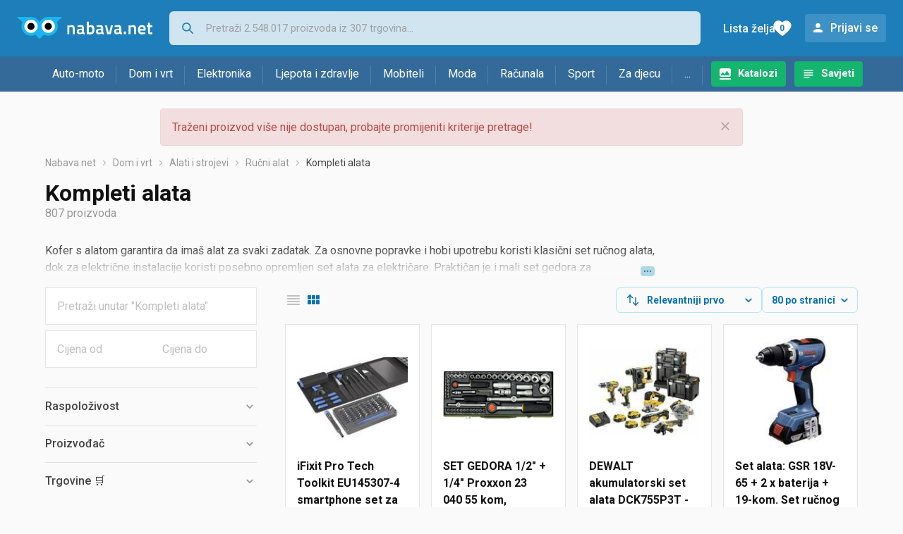

--- FILE ---
content_type: text/html;charset=utf-8
request_url: https://www.nabava.net/kompleti-alata
body_size: 25948
content:

































   
   
   
   
      
   















	
































   
   
   
   
      
   








<!DOCTYPE html>
<html lang="hr">
<head>
    <meta charset="utf-8">

    
    
     
     
    <title>Kompleti alata</title>
    <meta http-equiv="X-UA-Compatible" content="IE=edge">
    <meta name="viewport" content="width=device-width, initial-scale=1, maximum-scale=1, shrink-to-fit=no, user-scalable=0">
    <meta name="mobile-web-app-capable" content="yes">
    <meta name="apple-mobile-web-app-capable" content="yes">
    <meta name="apple-mobile-web-app-status-bar-style" content="black-translucent">

    
    <meta name="referrer" content="origin-when-cross-origin">

    <meta name="description" content="&lt;p&gt;Kofer s alatom garantira da ima&amp;scaron; alat za svaki zadatak. Za osnovne popravke i hobi upotrebu koristi klasični set ručnog alata, dok za električne">

    
    
    <meta name="apple-itunes-app" content="app-id=1100660049">
    
    

    <meta property="og:title" content="Kompleti alata">
    
        <meta property="og:description" content="&lt;p&gt;Kofer s alatom garantira da ima&amp;scaron; alat za svaki zadatak. Za osnovne popravke i hobi upotrebu koristi klasični set ručnog alata, dok za električne">
        
            <meta property="og:image" content="https://www.nabava.net/slike/products/70/89/13968970/thumb150_ifixit-pro-tech-toolkit-eu145307-4-smartphone-set-za-popravak-83-dijelni_d9ec7a8a.jpeg">
        
    
    

    
    

    <link rel="icon" href="/static/slike/favicon.ico">
    <link rel="apple-touch-icon" href="/static/slike/logo/apple-touch-icon-graybg.png">
    <link rel="search" href="https://www.nabava.net/static/opensearch/nabava.net-opensearch.xml" title="Pretraživanje Nabava.net" type="application/opensearchdescription+xml">
    

    

    
































   
   
   
   
      
   















    
    
    
    
    <link rel="stylesheet" type="text/css" media="screen" href="/bundles/css/gzip_N377395562/vendor.css" />


    
    <script type="text/javascript" src="/bundles/js/gzip_N442858653/vendor.js" ></script>

    
    

    
    <link rel="stylesheet" type="text/css" media="screen" href="/bundles/css/gzip_N1263239885/redesign2020.css" />


    
    <script type="text/javascript" src="/bundles/js/gzip_1691880270/redesign2020.js" ></script>


    <script type="text/javascript">
      site.state.ctx = "";
   	  site.state.currentPage = "search";
      site.state.idsToCheck = [13968970,10521585,52496827,80146513,81681795,63310372,48826261,20649688,81395891,82964309,40366402,45361012,54646657,62772130,67270810,22341031,76793764,76793914,76793890,61501792,76229326,38955190,44236285,69703888,79430819,51746467,18937441,8260037,71729788,74621929,60760750,71743627,30760534,68300167,51162235,21314323,15570931,22192777,66233584,76793851,76793800,65832988,60620998,63310387,76793908,76793899,36688531,56910034,14893831,78399781,76793896,73879222,76793674,52763905,37292713,76793698,78055609,22726288,68775040,58916599,32787394,63309733,63309367,63307576,63308494,15630418,15630421,15630424,30133783,13977790,30140623,27074623,81478045,22192792,41361316,41008093,61781797,61899538,13966462,76793725];
   	  site.state.productId = "";
   	  site.state.requestedUrl = "kompleti-alata";
      site.state.user.hashedEmail = "";
      site.state.user.gaId = "562827048108";
      site.state.user.loggedIn = false;
      site.state.noOfItemsInAutocomplete = 6;
   	  site.state.webDomainId = 1;
      site.state.urls = {
              chartjs: "/static/redesign2020/vendor/Chart.min.js",
              ballooncss: "/static/redesign2020/vendor/balloon.css",
              leafletjs: "/static/redesign2020/vendor/leaflet/leaflet.js",
              leafletcss: "/static/redesign2020/vendor/leaflet/leaflet.css",
              quagga: "/static/redesign2020/vendor/quagga-0.12.1.min.js",
      };
   	  site.init();
   	  
   </script>
   
    
   
   
























































<script async='async' src='https://securepubads.g.doubleclick.net/tag/js/gpt.js' crossorigin="anonymous"></script>

<script type='text/javascript'>
	window.googletag = window.googletag || {cmd: []};
	googletag.cmd.push(function() {
		























































































































	
		
			
				googletag.defineSlot('/1033846/nabava.net_Lijevo_300x250', [[300,160],[300,250],[300,600]], 'div-gpt-ad-1347027521651-Lijevo_300x250').addService(googletag.pubads());
				
			
			
		
	

















































































































































































































































	
		
			
				googletag.defineSlot('/1033846/nabava.net_Sredina_1x1', [[1,1],[300,50],[300,100],[300,150],[300,250],[320,50],[320,100],[728,90],[970,90],[970,250]], 'div-gpt-ad-1347027521651-Sredina_1x1').addService(googletag.pubads());
				
			
			
		
	


























		
		
			
			
			
				googletag.pubads().setTargeting("kat_pro_tr","0");
				googletag.pubads().setTargeting("id_kat","1799");
				
				
					
						
						googletag.pubads().setTargeting("id_kat_l1","1821");
					
						
						googletag.pubads().setTargeting("id_kat_l2","399");
					
						
						googletag.pubads().setTargeting("id_kat_l3","1028");
					
						
						googletag.pubads().setTargeting("id_kat_l4","1799");
					
										
					
				googletag.pubads().setTargeting("id_kat_l5","1799");
			
			
		
		
		
		
		
			googletag.pubads().setTargeting("uri", "/kompleti-alata");
		
		
			
		googletag.pubads().enableSingleRequest();
		googletag.pubads().collapseEmptyDivs();
 

		googletag.enableServices();
	});
</script>


   
    
    <link rel="stylesheet" href="https://fonts.googleapis.com/css?family=Roboto:300,400,500,700,900&subset=latin,latin-ext&display=swap" />

	
    
































   
   
   
   
      
   






<script>
dataLayer = [];
function gtag(){dataLayer.push(arguments);}


<!-- GA4 Parametri/varijable -->
dataLayer.push({'kategorija': 'kompleti-alata__17990'});

dataLayer.push({'proizvod': 'kompleti-alata/hazet-163-489-28-set-alata-cijena-200862731'});


<!-- GA4 Eventovi -->

dataLayer.push({'event': 'nepostojeci_proizvod_viewed'});
dataLayer.push({'event': 'kategorija_viewed'})
dataLayer.push({'event': 'kategorija_i_proizvod_viewed'})




</script>

<!-- XXX Seekandhit tracking code -->

  

  
  <!-- XXX Seekandhit tracking code -->
<script>
$(document).on('submit', '.header__search-form', function(){	
  var inputText = $('.header__search-form-input--search').val();
	
  var trackingData = {
    'searchTerm': inputText,
	'selectedTerm': '',
	'pageType': site.state.currentPage,
	'userId': parseInt(site.state.user.gaId) || null,
	'loggedInStatus': site.state.user.loggedIn.toString(),
	'emailValue': site.state.user.hashedEmail || ''
  };
  
  dataLayer.push({
    'event': 'gtmt.search',
    'trackingData': trackingData
  });
})
</script>
  































   
   
   
   
      
   






<!-- XXX Seekandhit tracking code -->
<script>
function calculateRedirectCost(priceArrays, price) {
    for (let i = 0; i < priceArrays.length; i++) {
        // priceArray format: [fromPrice, toPrice, redirectCost]
    	const priceArray = priceArrays[i];
        const fromPrice = priceArray[0];
        const endPrice = priceArray[1];
        const redirectCost = priceArray[2];

        if (endPrice === null) {
            // Handles the case where endPrice is null (infinity)
            if (price >= fromPrice) {
                return redirectCost;
            }
        } else {
            if ((price >= fromPrice) && (price < endPrice)) {
                return redirectCost;
            }
        }
    }
    
    // If no matching range is found (ideally should never happen)
    return null;
}

$(document).on('click', '.offer__buttons-to-store', function () {
	
	<!-- Navigation bar information -->
	var navigationCategory, productCategory, productSubcategory;
	if($("ol.breadcrumbs li").length < 5){
	  var navigationCategory =  $(".breadcrumbs__item:nth-child(2)").find("a").text();
	  var productCategory = $(".breadcrumbs__item:nth-child(3)").find("a").text();
	  var productSubcategory = $(".breadcrumbs__item:nth-child(4)").find("a").text();

	} else {
	  var navigationCategory =  $(".breadcrumbs__item:nth-child(2)").find("a").text();
	  var productCategory = $(".breadcrumbs__item:nth-last-child(3)").find("a").text();
	  var productSubcategory = $(".breadcrumbs__item:nth-last-child(2)").find("a").text();		
	}
	
	<!-- Offer information -->
	var offerName = $(this).closest('.offer').find('.offer__name h2').text();
	var offerId = $(this).closest('.offer').find('.offer__buttons-wishlist').data("id").toString();
	var offerPrice = $(this).closest('.offer').find('.offer__price:first').text().slice(0,-2);
	offerPrice = parseFloat(offerPrice.replace(/\./g, '').replace(',', '.'));
	
	
	var offerRedirectionPrice = calculateRedirectCost([[0.00, 1.33, 0.01], [1.33, 13.27, 0.03], [13.27, 33.18, 0.04], [33.18, 66.36, 0.05], [66.36, 165.90, 0.07], [165.90, 331.80, 0.08], [331.80, 597.25, 0.09], [597.25, 929.06, 0.11], [929.06, 1327.23, 0.12], [1327.23, null, 0.16]], offerPrice);
	if (($(this).closest('.offer').hasClass("offer--featured")) && (offerRedirectionPrice !== null)) {
		offerRedirectionPrice *= 1.3;
		offerRedirectionPrice = parseFloat(offerRedirectionPrice.toFixed(2));
	}
	
	<!-- Product information -->
	var productName = $(".product-page__title").text();
	var productId = site.state.productId;
	
	
	<!-- Other information -->
	var pageType = site.state.currentPage;
	var currency = 'EUR';
	var userId = parseInt(site.state.user.gaId) || null;
	var loggedInStatus = site.state.user.loggedIn.toString();
	var emailValue = site.state.user.hashedEmail || '';
	
	dataLayer.push({
		'event': 'gtmt.paidClick',
		'trackingData':{
			'navigationCategory': navigationCategory,
			'productCategory': productCategory,
			'productSubcategory': productSubcategory,
			'offerName': offerName,
			'offerId': offerId,
			'offerPrice': offerPrice,
			'offerRedirectionPrice': offerRedirectionPrice,
			'pageType': pageType,
			'currency': currency,
			'userId': userId,
			'productId': productId,
			'productName': productName,
			'loggedInStatus': loggedInStatus,
			'emailValue': emailValue
		}
	});
});

</script>


<!-- Google Tag Manager -->
<script>(function(w,d,s,l,i){w[l]=w[l]||[];w[l].push({'gtm.start':
new Date().getTime(),event:'gtm.js'});var f=d.getElementsByTagName(s)[0],
j=d.createElement(s),dl=l!='dataLayer'?'&l='+l:'';j.async=true;j.src=
'https://www.googletagmanager.com/gtm.js?id='+i+dl;f.parentNode.insertBefore(j,f);
})(window,document,'script','dataLayer','GTM-TMSBNPC');</script>
<!-- End Google Tag Manager -->
        
    <script type="application/ld+json">
    {
      "@context" : "https://schema.org",
      "@type" : "WebSite",
      "name" : "Nabava.net",
      "url" : "https://www.nabava.net"
    }
  </script>
  
</head>


<body  >
    <header class="header ">
        <div class="header__first-row">
            <a class="header__logo header__logo--full" href="/" title="Nabava.net - gdje pametna kupnja započinje"><img src="/static/redesign2020/images/logo-full-1.svg" alt="Nabava.net" width="229" height="40"></a>
            <a class="header__logo header__logo--normal" href="/" title="Nabava.net - gdje pametna kupnja započinje"><img src="/static/redesign2020/images/logo-simple-1.svg" alt="Nabava.net" width="192" height="32"></a>
            <a class="header__logo header__logo--minimal" href="/" title="Nabava.net - gdje pametna kupnja započinje"><img src="/static/redesign2020/images/logo-basic.svg" alt="Nabava.net" width="65" height="32"></a>

            <form class="header__search-form" action="/search.php" method="GET">
                
	                
                <input class="header__search-form-input header__search-form-input--search" id="headerSearch" type="search" name="q" autocomplete="off" tabIndex="1" placeholder="Pretraži 2.548.017 proizvoda iz 307 trgovina..." value="" >
		        
                
                
                
            </form>
            
            <div class="header__first-row-links">
				
	                <a class='header__link header__link-catalog' href="/katalozi">Katalozi</a>
                
                
	                
	                
	                	
	                	<a class='header__link header__link-articles' href="/clanci">Savjeti</a>
	                	
                	
                
                <a class='header__link header__link-wishlist' href="/wishlist">
                	<span class="header__link-wishlist-label">Lista želja</span>
                	<span class="header__link-wishlist-counter wishlist-quantity">0</span>
                </a>

                
                    
                    
                        <div data-modal-url="/login" class='header__link header__link-login' data-show-modal>Prijavi se</div>
                    
                
            </div>
            <div class="header__toggle-buttons">
                <div class="header__toggle-search"></div>
                
                <a href="/wishlist" class="header__link header__link-wishlist hidden--desktop hidden--tablet">
                    <span class="header__link-wishlist-counter wishlist-quantity ">0</span>
                </a>
                <div class="header__toggle-menu"></div>
            </div>
        </div>

        <nav class="nav" data-body-scroll-lock-ignore="true">
            <div class="nav__links">
                
                
            
            
            	  
	                <a class='nav__link nav__link--catalog' href="/katalozi">Katalozi</a>
                
                
                
                   
                   <a class='nav__link nav__link--articles' href="/clanci">Savjeti</a>
                
                 

            </div>

            
            
                
                
                    <a href="/logout" class='nav__account-login'>Prijavi se</a>
                
            

            <ul class="nav__sections">
                
                
                    <li class="nav__section" data-name="2188">
                        
                        <a class="nav__section-name " href="/auto-moto">Auto-moto</a>
                        
                        
                        
                        <div class="nav__section-dropdown nav__section-dropdown--left">
                            <div class="nav__popular-categories">
                                <div class="nav__popular-categories-title">Popularno</div>
                                
                                
                                    <a class="nav__popular-category" href="/zimske-auto-gume">Zimske auto gume</a>
                                
                                    <a class="nav__popular-category" href="/cjelogodisnje-gume">Cjelogodišnje gume</a>
                                
                                    <a class="nav__popular-category" href="/ljetne-auto-gume">Ljetne auto gume</a>
                                
                                    <a class="nav__popular-category" href="/auto-zarulje">Auto žarulje</a>
                                
                                    <a class="nav__popular-category" href="/kamere-za-auto">Kamere za auto</a>
                                
                            </div>
                            
                            <div class="nav__popular-categories">
                                <div class="nav__popular-categories-title">Izdvojeno</div>
                                
                                    <a class="nav__popular-category" href="/punjaci-za-elektricna-vozila">Punjači za električna vozila</a>
                                
                                    <a class="nav__popular-category" href="/autoradio">Autoradio</a>
                                
                                    <a class="nav__popular-category" href="/autopresvlake">Autopresvlake</a>
                                
                                    <a class="nav__popular-category" href="/kamere-za-auto">Kamere za auto</a>
                                
                                    <a class="nav__popular-category" href="/auto-cerade">Auto cerade</a>
                                
                            </div>                            
                            
                            <div class="nav__loading"><div class="nav__loading__loader"></div></div>
                            
                        </div>
                    </li>
                
                
                    <li class="nav__section" data-name="2191">
                        
                        <a class="nav__section-name " href="/dom-i-vrt">Dom i vrt</a>
                        
                        
                        
                        <div class="nav__section-dropdown nav__section-dropdown--left">
                            <div class="nav__popular-categories">
                                <div class="nav__popular-categories-title">Popularno</div>
                                
                                
                                    <a class="nav__popular-category" href="/hladnjaci-s-ledenicom">Hladnjaci s ledenicom</a>
                                
                                    <a class="nav__popular-category" href="/perilice-rublja">Perilice rublja</a>
                                
                                    <a class="nav__popular-category" href="/stapni-usisavaci">Štapni usisavači</a>
                                
                                    <a class="nav__popular-category" href="/aparati-za-kavu">Aparati za kavu</a>
                                
                                    <a class="nav__popular-category" href="/klima-uredaji">Klima uređaji</a>
                                
                            </div>
                            
                            <div class="nav__popular-categories">
                                <div class="nav__popular-categories-title">Izdvojeno</div>
                                
                                    <a class="nav__popular-category" href="/blanjalice">Blanjalice</a>
                                
                                    <a class="nav__popular-category" href="/pile">Pile</a>
                                
                                    <a class="nav__popular-category" href="/aparati-za-tjesteninu">Aparati za tjesteninu</a>
                                
                                    <a class="nav__popular-category" href="/aparati-za-vakumiranje">Aparati za vakumiranje</a>
                                
                                    <a class="nav__popular-category" href="/grijalice-i-radijatori">Grijalice i radijatori</a>
                                
                            </div>                            
                            
                            <div class="nav__loading"><div class="nav__loading__loader"></div></div>
                            
                        </div>
                    </li>
                
                
                    <li class="nav__section" data-name="2194">
                        
                        <a class="nav__section-name " href="/elektronika">Elektronika</a>
                        
                        
                        
                        <div class="nav__section-dropdown nav__section-dropdown--left">
                            <div class="nav__popular-categories">
                                <div class="nav__popular-categories-title">Popularno</div>
                                
                                
                                    <a class="nav__popular-category" href="/mobiteli">Mobiteli</a>
                                
                                    <a class="nav__popular-category" href="/prijenosna-racunala">Prijenosna računala</a>
                                
                                    <a class="nav__popular-category" href="/monitori">Monitori</a>
                                
                                    <a class="nav__popular-category" href="/televizori">Televizori</a>
                                
                                    <a class="nav__popular-category" href="/graficke-kartice">Grafičke kartice</a>
                                
                            </div>
                            
                            <div class="nav__loading"><div class="nav__loading__loader"></div></div>
                            
                        </div>
                    </li>
                
                
                    <li class="nav__section" data-name="2197">
                        
                        <a class="nav__section-name " href="/ljepota-i-zdravlje">Ljepota i zdravlje</a>
                        
                        
                        
                        <div class="nav__section-dropdown nav__section-dropdown--left">
                            <div class="nav__popular-categories">
                                <div class="nav__popular-categories-title">Popularno</div>
                                
                                
                                    <a class="nav__popular-category" href="/tlakomjeri">Tlakomjeri</a>
                                
                                    <a class="nav__popular-category" href="/sisaci-i-trimeri">Šišači i trimeri</a>
                                
                                    <a class="nav__popular-category" href="/muski-parfemi">Muški parfemi</a>
                                
                                    <a class="nav__popular-category" href="/elektricne-cetkice-za-zube">Električne četkice za zube</a>
                                
                                    <a class="nav__popular-category" href="/brijaci-aparati">Brijaći aparati</a>
                                
                            </div>
                            
                            <div class="nav__popular-categories">
                                <div class="nav__popular-categories-title">Izdvojeno</div>
                                
                                    <a class="nav__popular-category" href="/osobne-vage">Osobne vage</a>
                                
                                    <a class="nav__popular-category" href="/aspiratori-za-nos">Aspiratori za nos</a>
                                
                                    <a class="nav__popular-category" href="/ipl-uredaji">IPL uređaji</a>
                                
                                    <a class="nav__popular-category" href="/tlakomjeri">Tlakomjeri</a>
                                
                                    <a class="nav__popular-category" href="/tusevi-za-zube">Tuševi za zube</a>
                                
                            </div>                            
                            
                            <div class="nav__loading"><div class="nav__loading__loader"></div></div>
                            
                        </div>
                    </li>
                
                
                    <li class="nav__section" data-name="2200">
                        
                        <a class="nav__section-name nav__section-name--no-dropdown" href="/mobiteli">Mobiteli</a>
                        
                        
                        
                        <div class="nav__section-dropdown nav__section-dropdown--center">
                            <div class="nav__popular-categories">
                                <div class="nav__popular-categories-title">Popularno</div>
                                
                                
                                    <a class="nav__popular-category" href="/mobiteli">Mobiteli</a>
                                
                            </div>
                            
                            <div class="nav__loading"><div class="nav__loading__loader"></div></div>
                            
                        </div>
                    </li>
                
                
                    <li class="nav__section" data-name="2203">
                        
                        <a class="nav__section-name " href="/moda">Moda</a>
                        
                        
                        
                        <div class="nav__section-dropdown nav__section-dropdown--center">
                            <div class="nav__popular-categories">
                                <div class="nav__popular-categories-title">Popularno</div>
                                
                                
                                    <a class="nav__popular-category" href="/satovi">Satovi</a>
                                
                                    <a class="nav__popular-category" href="/zenske-jakne">Ženske jakne</a>
                                
                                    <a class="nav__popular-category" href="/muske-jakne-i-kaputi">Muške jakne i kaputi</a>
                                
                                    <a class="nav__popular-category" href="/zenske-cizme-i-gleznjace">Ženske čizme i gležnjače</a>
                                
                                    <a class="nav__popular-category" href="/muske-cipele">Muške cipele</a>
                                
                            </div>
                            
                            <div class="nav__popular-categories">
                                <div class="nav__popular-categories-title">Izdvojeno</div>
                                
                                    <a class="nav__popular-category" href="/novcanici">Novčanici</a>
                                
                                    <a class="nav__popular-category" href="/putni-jastuci">Putni jastuci</a>
                                
                                    <a class="nav__popular-category" href="/neseseri">Neseseri</a>
                                
                                    <a class="nav__popular-category" href="/kisobrani">Kišobrani</a>
                                
                                    <a class="nav__popular-category" href="/uklanjaci-mucica">Uklanjači mucica</a>
                                
                            </div>                            
                            
                            <div class="nav__loading"><div class="nav__loading__loader"></div></div>
                            
                        </div>
                    </li>
                
                
                    <li class="nav__section" data-name="2206">
                        
                        <a class="nav__section-name " href="/racunala">Računala</a>
                        
                        
                        
                        <div class="nav__section-dropdown nav__section-dropdown--center">
                            <div class="nav__popular-categories">
                                <div class="nav__popular-categories-title">Popularno</div>
                                
                                
                                    <a class="nav__popular-category" href="/prijenosna-racunala">Prijenosna računala</a>
                                
                                    <a class="nav__popular-category" href="/monitori">Monitori</a>
                                
                                    <a class="nav__popular-category" href="/graficke-kartice">Grafičke kartice</a>
                                
                                    <a class="nav__popular-category" href="/radna-memorija-ram">Radna memorija (RAM)</a>
                                
                                    <a class="nav__popular-category" href="/ssd-disk">SSD disk</a>
                                
                            </div>
                            
                            <div class="nav__popular-categories">
                                <div class="nav__popular-categories-title">Izdvojeno</div>
                                
                                    <a class="nav__popular-category" href="/access-point">Access point</a>
                                
                                    <a class="nav__popular-category" href="/e-book-reader">E-Book reader</a>
                                
                                    <a class="nav__popular-category" href="/gaming-volani">Gaming volani</a>
                                
                                    <a class="nav__popular-category" href="/olovke-za-tablete">Olovke za tablete</a>
                                
                                    <a class="nav__popular-category" href="/graficki-tableti">Grafički tableti</a>
                                
                            </div>                            
                            
                            <div class="nav__loading"><div class="nav__loading__loader"></div></div>
                            
                        </div>
                    </li>
                
                
                    <li class="nav__section" data-name="2209">
                        
                        <a class="nav__section-name " href="/sport">Sport</a>
                        
                        
                        
                        <div class="nav__section-dropdown nav__section-dropdown--right">
                            <div class="nav__popular-categories">
                                <div class="nav__popular-categories-title">Popularno</div>
                                
                                
                                    <a class="nav__popular-category" href="/trake-za-trcanje">Trake za trčanje</a>
                                
                                    <a class="nav__popular-category" href="/elektricni-romobili">Električni romobili</a>
                                
                                    <a class="nav__popular-category" href="/elektricni-bicikli">Električni bicikli</a>
                                
                                    <a class="nav__popular-category" href="/fitness-narukvice-i-satovi">Fitness narukvice i satovi</a>
                                
                                    <a class="nav__popular-category" href="/bicikli">Bicikli</a>
                                
                            </div>
                            
                            <div class="nav__popular-categories">
                                <div class="nav__popular-categories-title">Izdvojeno</div>
                                
                                    <a class="nav__popular-category" href="/hoverboard">Hoverboard</a>
                                
                                    <a class="nav__popular-category" href="/steperi">Steperi</a>
                                
                                    <a class="nav__popular-category" href="/sobni-bicikli">Sobni bicikli</a>
                                
                                    <a class="nav__popular-category" href="/utezi-i-sipke">Utezi i šipke</a>
                                
                                    <a class="nav__popular-category" href="/orbitrek">Orbitrek</a>
                                
                                    <a class="nav__popular-category" href="/proteini">Proteini</a>
                                
                            </div>                            
                            
                            <div class="nav__loading"><div class="nav__loading__loader"></div></div>
                            
                        </div>
                    </li>
                
                
                    <li class="nav__section" data-name="2212">
                        
                        <a class="nav__section-name " href="/za-djecu">Za djecu</a>
                        
                        
                        
                        <div class="nav__section-dropdown nav__section-dropdown--right">
                            <div class="nav__popular-categories">
                                <div class="nav__popular-categories-title">Popularno</div>
                                
                                
                                    <a class="nav__popular-category" href="/drustvene-igre">Društvene igre</a>
                                
                                    <a class="nav__popular-category" href="/lego-kocke">Lego kocke</a>
                                
                                    <a class="nav__popular-category" href="/djecji-satovi">Dječji satovi</a>
                                
                                    <a class="nav__popular-category" href="/igracke-za-bebe">Igračke za bebe</a>
                                
                                    <a class="nav__popular-category" href="/autosjedalice">Autosjedalice</a>
                                
                            </div>
                            
                            <div class="nav__popular-categories">
                                <div class="nav__popular-categories-title">Izdvojeno</div>
                                
                                    <a class="nav__popular-category" href="/auti-za-djecu">Auti za djecu</a>
                                
                                    <a class="nav__popular-category" href="/djecja-zastita">Dječja zaštita</a>
                                
                                    <a class="nav__popular-category" href="/putni-krevetici">Putni krevetići</a>
                                
                                    <a class="nav__popular-category" href="/baby-monitori">Baby Monitori</a>
                                
                                    <a class="nav__popular-category" href="/njihaljke-za-bebe">Njihaljke za bebe</a>
                                
                            </div>                            
                            
                            <div class="nav__loading"><div class="nav__loading__loader"></div></div>
                            
                        </div>
                    </li>
                
                
                    <li class="nav__section" data-name="2215">
                        
                        <a class="nav__section-name " href="/ostalo">...</a>
                        
                        
                        
                        <div class="nav__section-dropdown nav__section-dropdown--right">
                            <div class="nav__popular-categories">
                                <div class="nav__popular-categories-title">Popularno</div>
                                
                                
                                    <a class="nav__popular-category" href="/nekategorizirano">Nekategorizirano</a>
                                
                                    <a class="nav__popular-category" href="/baterije">Baterije</a>
                                
                                    <a class="nav__popular-category" href="/kalkulatori">Kalkulatori</a>
                                
                                    <a class="nav__popular-category" href="/kave">Kave</a>
                                
                                    <a class="nav__popular-category" href="/papiri">Papiri</a>
                                
                            </div>
                            
                            <div class="nav__loading"><div class="nav__loading__loader"></div></div>
                            
                        </div>
                    </li>
                
            </ul>
        </nav>

    </header>

    <div class="content-overlay "></div>

    <main class="content  content--search">

        
        
       	























	
			
		
			
			
				
				
					
					<div class="topbannercontainer">		
					
					<div id='div-gpt-ad-1347027521651-Sredina_1x1'>
						<script>
						googletag.cmd.push(function() { googletag.display('div-gpt-ad-1347027521651-Sredina_1x1'); });
						</script>
					</div>
					
					
					</div>		
						
				
			
		
	


        

        
        
            
            
                
            
            
































   
   
   
   
      
   









<div class="alert alert--danger">
   Traženi proizvod više nije dostupan, probajte promijeniti kriterije pretrage!
   
      <span class="alert__close"></span>
   
</div>

         





    

    
        
        
        
        
    

    

    





    





    <div id="missingProductDataHolder" data-product-id="20086273" data-product-url="kompleti-alata/hazet-163-489-28-set-alata-cijena-200862731" class="hidden"></div>



	<nav>
    <ol class="breadcrumbs breadcrumbs--show-only-chosen breadcrumbs--show-first-parent breadcrumbs--show-last-parent">
        
            <li class="breadcrumbs__item">
                <a class="breadcrumbs__link" href="/" title="Nabava.net">Nabava.net</a>
                
                
            </li>
        
        
            
            	
                
                    
                    
                    
                    <li class="breadcrumbs__item">
                        
                            
                            
                            	     <a class="breadcrumbs__link" href="/dom-i-vrt">Dom i vrt</a>
                            
                        
                    </li>
                
                    
                    
                    
                    <li class="breadcrumbs__item">
                        
                            
                            
                            	     <a class="breadcrumbs__link" href="/alati-i-strojevi">Alati i strojevi</a>
                            
                        
                    </li>
                
                    
                    
                    
                    <li class="breadcrumbs__item">
                        
                            
                            
                            	     <a class="breadcrumbs__link" href="/rucni-alat">Ručni alat</a>
                            
                        
                    </li>
                
                    
                    
                    
                    <li class="breadcrumbs__item">
                        
                            
                              	<a class="breadcrumbs__last-item" href="/kompleti-alata">Kompleti alata</a>
                            
                            
                        
                    </li>
                
            
            
        

        
        
        
        
    </ol>
</nav>

<script type="application/ld+json">
{
  "@context": "https://schema.org",
  "@type": "BreadcrumbList",
  "itemListElement": [{
	"@type": "ListItem", "position": 1, "name": "Nabava.net", "item": "https://www.nabava.net"} ,{ "@type": "ListItem", "position": 2, "name": "Dom i vrt", "item": "https://www.nabava.net/dom-i-vrt"} ,{ "@type": "ListItem", "position": 3, "name": "Alati i strojevi", "item": "https://www.nabava.net/alati-i-strojevi"} ,{ "@type": "ListItem", "position": 4, "name": "Ručni alat", "item": "https://www.nabava.net/rucni-alat"} ,{ "@type": "ListItem", "position": 5, "name": "Kompleti alata", "item": "https://www.nabava.net/kompleti-alata"}
 ] }
</script>
	
	
		
        
        
	    <h1 class="page-title page-title--with-result-number" data-category-name="Kompleti alata">Kompleti alata</h1>
	    <div class="page-result-number page-result-number--search">
	        <span class="result-count">807</span> proizvoda
	    	
	    </div>
	    
		    <div class="page-description page-description--with-show-more">
				<p>Kofer s alatom garantira da ima&scaron; alat za svaki zadatak. Za osnovne popravke i hobi upotrebu koristi klasični set ručnog alata, dok za električne instalacije koristi posebno opremljen set alata za električare. Praktičan je i mali set gedora za nepristupačne vijke i matice. Kompleti alata kao &scaron;to je praktični Parkside kovčeg s alatom idealni su za sve koji žele red, preglednost i pouzdane alate uvijek na dohvat ruke.</p>

<p>U ponudi su i razni setovi aku alata kao &scaron;to je Bosch aku set, Einhell set aku alata i DeWalt kompleti. Profesionalci će cijeniti Bosch professional set koji kombinira vrhunsku preciznost i snagu, dok Makita, Wera i Knipex alat nude robusnost i dugotrajnost.</p>

<p>Za preciznije radove i servisne poslove tu je Proxxon alat, Cimco kofer za alat, Hazet i Vigor alat.</p>
		    </div>
	    
	





	<div class="container-with-sidebar container-with-sidebar--search">

		<div class="container-with-sidebar__contents">
		   































   
   
   
   
      
   












<form id="search_header__form" name="search_header__form" action="/kompleti-alata" method="get">
    <div class="search-results-header">
	    
	    <input type="hidden" name="tpkp" value="1" />
    
		<div class="search-results-header__filters">
            
        
	        <div class="search-results-header__button search-results-header__button--filter hidden--desktop" data-action="open-filter-sidebar">
	          <img src="/static/redesign2020/images/filter-icon.svg" alt="Filtriraj">
	          <span class="search-results-header__text">Filtriraj</span>
	        </div>
		
	        <!-- c:if test="true"-->
	        
	            <div class="search-results-header__layout-type hidden--tablet hidden--phone">
	                
	                
	                
	
	                
	                
	                    
	                        
	                        
	                        
	                    
	                    
	                
	                <a class="product-list-layout product-list-layout-list " href="/kompleti-alata?&kPostavke.vrstaPregledaKategorije=0&tpkp=2" rel="nofollow"
	                   data-action="layout-type-change" data-log-ga-event data-event-category="UI events" data-event-action="View preferences click" data-event-label="View preferences display - LIST Kompleti alata"></a>
	                <a class="product-list-layout product-list-layout-grid product-list-layout-grid--active" href="/kompleti-alata?&kPostavke.vrstaPregledaKategorije=2&tpkp=2" rel="nofollow"
	                   data-action="layout-type-change" data-log-ga-event data-event-category="UI events" data-event-action="View preferences click" data-event-label="View preferences display - GRID Kompleti alata"></a>
	            </div>
	        
		</div>
		
		<div class="search-results-header__user-settings">
	        
			
			<div class="user-settings-dropdown user-settings-dropdown--sort">								
		        <select id="sortTypeSearch" name="kPostavke.sortTypeSearch" data-event-label="View preferences search sort change" data-event-category="UI events" data-event-action="View preferences click" data-trigger="onchange" class="user-settings-dropdown__select">
		            
		                <option value="0">
		                    Relevantniji prvo
		                </option>
		            
		                <option value="1">
		                    Relevantniji zadnji
		                </option>
		            
		                <option value="2">
		                    Jeftiniji prvo
		                </option>
		            
		                <option value="3">
		                    Skuplji prvo
		                </option>
		            
		                <option value="4">
		                    S više ponuda prvo
		                </option>
		            
		                <option value="5">
		                    S manje ponuda prvo
		                </option>
		            
		                <option value="6">
		                    Naziv A-Z
		                </option>
		            
		                <option value="7">
		                    Naziv Z-A
		                </option>
		            
		        </select>
	        </div>
	        
	        <div class="user-settings-dropdown hidden--tablet hidden--phone">
		        <select id="pregledBrojProizvoda" name="kPostavke.pregledBrojProizvoda" data-event-label="View preferences result count change" data-event-category="UI events" data-event-action="View preferences click" data-trigger="onchange" class="user-settings-dropdown__select">
		            
		                <option value="20">
		                    20 po stranici
		                </option>
		            
		                <option value="40">
		                    40 po stranici
		                </option>
		            
		                <option value="60">
		                    60 po stranici
		                </option>
		            
		                <option value="80" selected="selected">
		                    80 po stranici
		                </option>
		            
		                <option value="100">
		                    100 po stranici
		                </option>
		            
		                <option value="160">
		                    160 po stranici
		                </option>
		            
		                <option value="300">
		                    300 po stranici
		                </option>
		            
		        </select>
	        </div>
	        
	        <div class="search-results-header__button search-results-header__button--settings hidden--desktop" data-action="open-settings-sidebar">
	          <img src="/static/redesign2020/images/view-settings-icon.svg" alt="Postavke prikaza">
	        </div>
		</div>

    	<div class="search-results-header__active_filters active_filters"></div>
    </div>
</form>

		   































   
   
   
   
      
   













<div class="search-results content__section--no-side-margins product-list--grid-style ">

    
    
    
        
            
            
                
































   
   
   
   
      
   




























<div class="product">

	
		
			
               
               
               <a href="/kompleti-alata/ifixit-pro-tech-toolkit-eu145307-4-smartphone-set-za-popravak-83-dijelni-cijena-139689701" title="iFixit Pro Tech Toolkit EU145307-4 smartphone set za popravak 83-dijelni"
                    data-log-ga-event data-event-category="UI events" data-event-action="Product image click search" data-event-label="Product image click - 13968970"
                    ><img class="product__image" src="/slike/products/70/89/13968970/thumb150_ifixit-pro-tech-toolkit-eu145307-4-smartphone-set-za-popravak-83-dijelni_d9ec7a8a.jpeg" alt="iFixit Pro Tech Toolkit EU145307-4 smartphone set za popravak 83-dijelni" loading="lazy" width="150" height="150" /></a>
			
            
		
	

	<div class="product__data">
	  	<div class="product__name-and-price">
	  		<h3 class="product__name">
                <a class="product__link product-title" href="/kompleti-alata/ifixit-pro-tech-toolkit-eu145307-4-smartphone-set-za-popravak-83-dijelni-cijena-139689701" data-log-ga-event data-event-category="UI events" data-event-action="Product name click search" data-event-label="Product name click - 13968970">
                 iFixit Pro Tech Toolkit EU145307-4 smartphone set za popravak 83-dijelni
                 
                 
                 <span></span> 
                </a></h3>
	      	<div class="product__price">
                od 88,90 €
	      	</div>
	    </div>
	    <div class="product__actions">
			<a class="product__action product__action-offer-number" href="/kompleti-alata/ifixit-pro-tech-toolkit-eu145307-4-smartphone-set-za-popravak-83-dijelni-cijena-139689701#ponude"
                data-log-ga-event data-event-category="UI events" data-event-action="Product footer offers click search" data-event-label="Product footer offers click - 13968970"
                >2 

















	
		
		
			
			
				
			
		ponude
	
	
</a>

            
            
            
            <div class="product__action product__action-wishlist " data-update-wishlist data-type="product" data-id="13968970">Stavi u listu želja</div>
            
			
			
	    </div>
	</div>
</div>

            
            
        
    
        
            
            
                
































   
   
   
   
      
   




























<div class="product">

	
		
			
               
               
               <a href="/kompleti-alata/set-gedora-1-2-1-4-proxxon-23-040-55-kom-cijena-105215851" title="SET GEDORA 1/2&#034; + 1/4&#034; Proxxon 23 040 55 kom,"
                    data-log-ga-event data-event-category="UI events" data-event-action="Product image click search" data-event-label="Product image click - 10521585"
                    ><img class="product__image" src="/slike/products/85/15/10521585/thumb150_set-gedora-1-2-1-4-proxxon-23-040-55-kom_677badac.jpeg" alt="SET GEDORA 1/2&#034; + 1/4&#034; Proxxon 23 040 55 kom," loading="lazy" width="150" height="150" /></a>
			
            
		
	

	<div class="product__data">
	  	<div class="product__name-and-price">
	  		<h3 class="product__name">
                <a class="product__link product-title" href="/kompleti-alata/set-gedora-1-2-1-4-proxxon-23-040-55-kom-cijena-105215851" data-log-ga-event data-event-category="UI events" data-event-action="Product name click search" data-event-label="Product name click - 10521585">
                 SET GEDORA 1/2" + 1/4" Proxxon 23 040 55 kom,
                 
                 
                 <span></span> 
                </a></h3>
	      	<div class="product__price">
                od 104,99 €
	      	</div>
	    </div>
	    <div class="product__actions">
			<a class="product__action product__action-offer-number" href="/kompleti-alata/set-gedora-1-2-1-4-proxxon-23-040-55-kom-cijena-105215851#ponude"
                data-log-ga-event data-event-category="UI events" data-event-action="Product footer offers click search" data-event-label="Product footer offers click - 10521585"
                >4 

















	
		
		
			
			
				
			
		ponude
	
	
</a>

            
            
            
            <div class="product__action product__action-wishlist " data-update-wishlist data-type="product" data-id="10521585">Stavi u listu želja</div>
            
			
			
	    </div>
	</div>
</div>

            
            
        
    
        
            
            
                
































   
   
   
   
      
   




























<div class="product">

	
		
			
               
               
               <a href="/kompleti-alata/dewalt-akumulatorski-set-alata-dck755p3t-18v-dcd796-cijenadcf887dch273dcs355-524968271" title="DEWALT akumulatorski set alata DCK755P3T - 18V - (DCD796,DCF887,DCH273,DCS355,DCG405,DCS570,DCS334) + punjač + 3 baterije 5.0Ah"
                    data-log-ga-event data-event-category="UI events" data-event-action="Product image click search" data-event-label="Product image click - 52496827"
                    ><img class="product__image" src="/slike/products/27/68/52496827/thumb150_nekategorizirano-dewalt-akumulatorski-set-alata-dck755p3t-18v-dcd796dcf887_ef078963.jpeg" alt="DEWALT akumulatorski set alata DCK755P3T - 18V - (DCD796,DCF887,DCH273,DCS355,DCG405,DCS570,DCS334) + punjač + 3 baterije 5.0Ah" loading="lazy" width="150" height="150" /></a>
			
            
		
	

	<div class="product__data">
	  	<div class="product__name-and-price">
	  		<h3 class="product__name">
                <a class="product__link product-title" href="/kompleti-alata/dewalt-akumulatorski-set-alata-dck755p3t-18v-dcd796-cijenadcf887dch273dcs355-524968271" data-log-ga-event data-event-category="UI events" data-event-action="Product name click search" data-event-label="Product name click - 52496827">
                 DEWALT akumulatorski set alata DCK755P3T - 18V - (DCD796,DCF887,DCH273,DCS355,DCG405,DCS570,DCS334) + punjač + 3 baterije 5.0Ah
                 
                 
                 <span></span> 
                </a></h3>
	      	<div class="product__price">
                 1.473,00 €
	      	</div>
	    </div>
	    <div class="product__actions">
			<a class="product__action product__action-offer-number" href="/kompleti-alata/dewalt-akumulatorski-set-alata-dck755p3t-18v-dcd796-cijenadcf887dch273dcs355-524968271#ponude"
                data-log-ga-event data-event-category="UI events" data-event-action="Product footer offers click search" data-event-label="Product footer offers click - 52496827"
                >1 

















	
		
		
			
			
		ponuda
	
	
</a>

            
            
            
            <div class="product__action product__action-wishlist " data-update-wishlist data-type="product" data-id="52496827">Stavi u listu želja</div>
            
			
			
	    </div>
	</div>
</div>

            
            
        
    
        
            
            
                
































   
   
   
   
      
   




























<div class="product">

	
		
			
               
               
               <a href="/kompleti-alata/set-alata-gsr-18v-65-2-x-baterija-19-kom-set-rucnog-alata-u-l-boxx-u-bosch-professional-gba-18v-50ah-gal-18v-40-0615a5007k-set-alata-cijena-801465131" title="Set alata: GSR 18V-65 + 2 x baterija + 19-kom. Set ručnog alata u L-BOXX-u Bosch Professional GBA 18V 5.0Ah + GAL 18V-40 0615A5007K set alata"
                    data-log-ga-event data-event-category="UI events" data-event-action="Product image click search" data-event-label="Product image click - 80146513"
                    ><img class="product__image" src="/slike/products/13/65/80146513/thumb150_kompleti-alata-set-alata-gsr-18v-65-2-x-baterija-19-kom-set-rucnog-alata-u-l-bo_fdb0117f.jpeg" alt="Set alata: GSR 18V-65 + 2 x baterija + 19-kom. Set ručnog alata u L-BOXX-u Bosch Professional GBA 18V 5.0Ah + GAL 18V-40 0615A5007K set alata" loading="lazy" width="150" height="150" /></a>
			
            
		
	

	<div class="product__data">
	  	<div class="product__name-and-price">
	  		<h3 class="product__name">
                <a class="product__link product-title" href="/kompleti-alata/set-alata-gsr-18v-65-2-x-baterija-19-kom-set-rucnog-alata-u-l-boxx-u-bosch-professional-gba-18v-50ah-gal-18v-40-0615a5007k-set-alata-cijena-801465131" data-log-ga-event data-event-category="UI events" data-event-action="Product name click search" data-event-label="Product name click - 80146513">
                 Set alata: GSR 18V-65 + 2 x baterija + 19-kom. Set ručnog alata u L-BOXX-u Bosch Professional GBA 18V 5.0Ah + GAL 18V-40 0615A5007K set alata
                 
                 
                 <span></span> 
                </a></h3>
	      	<div class="product__price">
                 515,00 €
	      	</div>
	    </div>
	    <div class="product__actions">
			<a class="product__action product__action-offer-number" href="/kompleti-alata/set-alata-gsr-18v-65-2-x-baterija-19-kom-set-rucnog-alata-u-l-boxx-u-bosch-professional-gba-18v-50ah-gal-18v-40-0615a5007k-set-alata-cijena-801465131#ponude"
                data-log-ga-event data-event-category="UI events" data-event-action="Product footer offers click search" data-event-label="Product footer offers click - 80146513"
                >1 

















	
		
		
			
			
		ponuda
	
	
</a>

            
            
            
            <div class="product__action product__action-wishlist " data-update-wishlist data-type="product" data-id="80146513">Stavi u listu želja</div>
            
			
			
	    </div>
	</div>
</div>

            
            
        
    
        
            
            
                
































   
   
   
   
      
   




























<div class="product">

	
		
			
               
               
               <a href="/kompleti-alata/aku-set-alata-dewalt-dck2026p2t-cijena-816817951" title="Aku set alata DeWALT DCK2026P2T"
                    data-log-ga-event data-event-category="UI events" data-event-action="Product image click search" data-event-label="Product image click - 81681795"
                    ><img class="product__image" src="/slike/products/95/17/81681795/thumb150_kompleti-alata-aku-set-alata-dewalt-dck2026p2t_bc26dc2e.webp" alt="Aku set alata DeWALT DCK2026P2T" loading="lazy" width="150" height="150" /></a>
			
            
		
	

	<div class="product__data">
	  	<div class="product__name-and-price">
	  		<h3 class="product__name">
                <a class="product__link product-title" href="/kompleti-alata/aku-set-alata-dewalt-dck2026p2t-cijena-816817951" data-log-ga-event data-event-category="UI events" data-event-action="Product name click search" data-event-label="Product name click - 81681795">
                 Aku set alata DeWALT DCK2026P2T
                 
                 
                 <span></span> 
                </a></h3>
	      	<div class="product__price">
                 465,90 €
	      	</div>
	    </div>
	    <div class="product__actions">
			<a class="product__action product__action-offer-number" href="/kompleti-alata/aku-set-alata-dewalt-dck2026p2t-cijena-816817951#ponude"
                data-log-ga-event data-event-category="UI events" data-event-action="Product footer offers click search" data-event-label="Product footer offers click - 81681795"
                >1 

















	
		
		
			
			
		ponuda
	
	
</a>

            
            
            
            <div class="product__action product__action-wishlist " data-update-wishlist data-type="product" data-id="81681795">Stavi u listu želja</div>
            
			
			
	    </div>
	</div>
</div>

            
            
        
    
        
            
            
                
































   
   
   
   
      
   




























<div class="product">

	
		
			
               
               
               <a href="/kompleti-alata/akumulatorski-set-makita-dlx3121m-cijena-633103721" title="Akumulatorski set Makita DLX3121M"
                    data-log-ga-event data-event-category="UI events" data-event-action="Product image click search" data-event-label="Product image click - 63310372"
                    ><img class="product__image" src="/slike/products/72/03/63310372/thumb150_kompleti-alata-akumulatorski-set-makita-dlx3121m_53b3672.jpeg" alt="Akumulatorski set Makita DLX3121M" loading="lazy" width="150" height="150" /></a>
			
            
		
	

	<div class="product__data">
	  	<div class="product__name-and-price">
	  		<h3 class="product__name">
                <a class="product__link product-title" href="/kompleti-alata/akumulatorski-set-makita-dlx3121m-cijena-633103721" data-log-ga-event data-event-category="UI events" data-event-action="Product name click search" data-event-label="Product name click - 63310372">
                 Akumulatorski set Makita DLX3121M
                 
                 
                 <span></span> 
                </a></h3>
	      	<div class="product__price">
                 488,90 €
	      	</div>
	    </div>
	    <div class="product__actions">
			<a class="product__action product__action-offer-number" href="/kompleti-alata/akumulatorski-set-makita-dlx3121m-cijena-633103721#ponude"
                data-log-ga-event data-event-category="UI events" data-event-action="Product footer offers click search" data-event-label="Product footer offers click - 63310372"
                >1 

















	
		
		
			
			
		ponuda
	
	
</a>

            
            
            
            <div class="product__action product__action-wishlist " data-update-wishlist data-type="product" data-id="63310372">Stavi u listu želja</div>
            
			
			
	    </div>
	</div>
</div>

            
            
        
    
        
            
            
                
































   
   
   
   
      
   




























<div class="product">

	
		
			
               
               
               <a href="/kompleti-alata/zestaw-combo-18v-dck685p3t-dewalt-cijena-488262611" title="Zestaw combo 18V DCK685P3T DEWALT"
                    data-log-ga-event data-event-category="UI events" data-event-action="Product image click search" data-event-label="Product image click - 48826261"
                    ><img class="product__image" src="/slike/products/61/62/48826261/thumb150_nekategorizirano-zestaw-combo-18v-dck685p3t-dewalt_7b2031fe.jpeg" alt="Zestaw combo 18V DCK685P3T DEWALT" loading="lazy" width="150" height="150" /></a>
			
            
		
	

	<div class="product__data">
	  	<div class="product__name-and-price">
	  		<h3 class="product__name">
                <a class="product__link product-title" href="/kompleti-alata/zestaw-combo-18v-dck685p3t-dewalt-cijena-488262611" data-log-ga-event data-event-category="UI events" data-event-action="Product name click search" data-event-label="Product name click - 48826261">
                 Zestaw combo 18V DCK685P3T DEWALT
                 
                 
                 <span></span> 
                </a></h3>
	      	<div class="product__price">
                od 1.169,00 €
	      	</div>
	    </div>
	    <div class="product__actions">
			<a class="product__action product__action-offer-number" href="/kompleti-alata/zestaw-combo-18v-dck685p3t-dewalt-cijena-488262611#ponude"
                data-log-ga-event data-event-category="UI events" data-event-action="Product footer offers click search" data-event-label="Product footer offers click - 48826261"
                >3 

















	
		
		
			
			
				
			
		ponude
	
	
</a>

            
            
            
            <div class="product__action product__action-wishlist " data-update-wishlist data-type="product" data-id="48826261">Stavi u listu želja</div>
            
			
			
	    </div>
	</div>
</div>

            
            
        
    
        
            
            
                
































   
   
   
   
      
   




























<div class="product">

	
		
			
               
               
               <a href="/kompleti-alata/dewalt-dck551p3t-5-dijelni-set-aku-18v-50ah-baterije-dewalt-cijena-206496881" title="Dewalt DCK551P3T 5-dijelni set aku 18v 5.0ah baterije dewalt"
                    data-log-ga-event data-event-category="UI events" data-event-action="Product image click search" data-event-label="Product image click - 20649688"
                    ><img class="product__image" src="/slike/products/88/96/20649688/thumb150_dewalt-dck551p3t-5-dijelni-set-aku-18v-50ah-baterije-dewalt_ee8df07.jpeg" alt="Dewalt DCK551P3T 5-dijelni set aku 18v 5.0ah baterije dewalt" loading="lazy" width="150" height="150" /></a>
			
            
		
	

	<div class="product__data">
	  	<div class="product__name-and-price">
	  		<h3 class="product__name">
                <a class="product__link product-title" href="/kompleti-alata/dewalt-dck551p3t-5-dijelni-set-aku-18v-50ah-baterije-dewalt-cijena-206496881" data-log-ga-event data-event-category="UI events" data-event-action="Product name click search" data-event-label="Product name click - 20649688">
                 Dewalt DCK551P3T 5-dijelni set aku 18v 5.0ah baterije dewalt
                 
                 
                 <span></span> 
                </a></h3>
	      	<div class="product__price">
                 793,10 €
	      	</div>
	    </div>
	    <div class="product__actions">
			<a class="product__action product__action-offer-number" href="/kompleti-alata/dewalt-dck551p3t-5-dijelni-set-aku-18v-50ah-baterije-dewalt-cijena-206496881#ponude"
                data-log-ga-event data-event-category="UI events" data-event-action="Product footer offers click search" data-event-label="Product footer offers click - 20649688"
                >1 

















	
		
		
			
			
		ponuda
	
	
</a>

            
            
            
            <div class="product__action product__action-wishlist " data-update-wishlist data-type="product" data-id="20649688">Stavi u listu želja</div>
            
			
			
	    </div>
	</div>
</div>

            
            
        
    
        
            
            
                
































   
   
   
   
      
   




























<div class="product">

	
		
			
               
               
               <a href="/kompleti-alata/30224mn-victorinox-swisstool-spirit-mx-cijena-813958911" title="3.0224.MN Victorinox SwissTool Spirit MX"
                    data-log-ga-event data-event-category="UI events" data-event-action="Product image click search" data-event-label="Product image click - 81395891"
                    ><img class="product__image" src="/slike/products/91/58/81395891/thumb150_kompleti-alata-30224mn-victorinox-swisstool-spirit-mx_99d9b5c.jpeg" alt="3.0224.MN Victorinox SwissTool Spirit MX" loading="lazy" width="150" height="150" /></a>
			
            
		
	

	<div class="product__data">
	  	<div class="product__name-and-price">
	  		<h3 class="product__name">
                <a class="product__link product-title" href="/kompleti-alata/30224mn-victorinox-swisstool-spirit-mx-cijena-813958911" data-log-ga-event data-event-category="UI events" data-event-action="Product name click search" data-event-label="Product name click - 81395891">
                 3.0224.MN Victorinox SwissTool Spirit MX
                 
                 
                 <span></span> 
                </a></h3>
	      	<div class="product__price">
                od 154,20 €
	      	</div>
	    </div>
	    <div class="product__actions">
			<a class="product__action product__action-offer-number" href="/kompleti-alata/30224mn-victorinox-swisstool-spirit-mx-cijena-813958911#ponude"
                data-log-ga-event data-event-category="UI events" data-event-action="Product footer offers click search" data-event-label="Product footer offers click - 81395891"
                >2 

















	
		
		
			
			
				
			
		ponude
	
	
</a>

            
            
            
            <div class="product__action product__action-wishlist " data-update-wishlist data-type="product" data-id="81395891">Stavi u listu želja</div>
            
			
			
	    </div>
	</div>
</div>

            
            
        
    
        
            
            
                
































   
   
   
   
      
   




























<div class="product">

	
		
			
            
               <a href="/kompleti-alata/bosch-professional-set-gsb-18v-65-gws-18v-8-2x-gba-40ah-gal-18v-40-raf-torba-cijena-829643091" title="BOSCH Professional set - GSB 18V-65 + GWS 18V-8 + 2x GBA 4.0Ah + GAL 18V-40 + RAF TORBA"
                    data-log-ga-event data-event-category="UI events" data-event-action="NO product image click search" data-event-label="NO product image click - 82964309"
                    ><img class="product__image" src="/static/slike/blank_150x150.jpg" alt="BOSCH Professional set - GSB 18V-65 + GWS 18V-8 + 2x GBA 4.0Ah + GAL 18V-40 + RAF TORBA" loading="lazy" width="150" height="150" /></a>
            
		
	

	<div class="product__data">
	  	<div class="product__name-and-price">
	  		<h3 class="product__name">
                <a class="product__link product-title" href="/kompleti-alata/bosch-professional-set-gsb-18v-65-gws-18v-8-2x-gba-40ah-gal-18v-40-raf-torba-cijena-829643091" data-log-ga-event data-event-category="UI events" data-event-action="Product name click search" data-event-label="Product name click - 82964309">
                 BOSCH Professional set - GSB 18V-65 + GWS 18V-8 + 2x GBA 4.0Ah + GAL 18V-40 + RAF TORBA
                 
                 
                 <span></span> 
                </a></h3>
	      	<div class="product__price">
                 523,99 €
	      	</div>
	    </div>
	    <div class="product__actions">
			<a class="product__action product__action-offer-number" href="/kompleti-alata/bosch-professional-set-gsb-18v-65-gws-18v-8-2x-gba-40ah-gal-18v-40-raf-torba-cijena-829643091#ponude"
                data-log-ga-event data-event-category="UI events" data-event-action="Product footer offers click search" data-event-label="Product footer offers click - 82964309"
                >1 

















	
		
		
			
			
		ponuda
	
	
</a>

            
            
            
            <div class="product__action product__action-wishlist " data-update-wishlist data-type="product" data-id="82964309">Stavi u listu želja</div>
            
			
			
	    </div>
	</div>
</div>

            
            
        
    
        
            
            
                
































   
   
   
   
      
   




























<div class="product">

	
		
			
               
               
               <a href="/kompleti-alata/dewalt-dch333nt-cijena-403664021" title="Dewalt DCH333NT"
                    data-log-ga-event data-event-category="UI events" data-event-action="Product image click search" data-event-label="Product image click - 40366402"
                    ><img class="product__image" src="/slike/products/02/64/40366402/thumb150_dewalt-dch333nt_c4e7d2ce.jpeg" alt="Dewalt DCH333NT" loading="lazy" width="150" height="150" /></a>
			
            
		
	

	<div class="product__data">
	  	<div class="product__name-and-price">
	  		<h3 class="product__name">
                <a class="product__link product-title" href="/kompleti-alata/dewalt-dch333nt-cijena-403664021" data-log-ga-event data-event-category="UI events" data-event-action="Product name click search" data-event-label="Product name click - 40366402">
                 Dewalt DCH333NT
                 
                 
                 <span></span> 
                </a></h3>
	      	<div class="product__price">
                 529,69 €
	      	</div>
	    </div>
	    <div class="product__actions">
			<a class="product__action product__action-offer-number" href="/kompleti-alata/dewalt-dch333nt-cijena-403664021#ponude"
                data-log-ga-event data-event-category="UI events" data-event-action="Product footer offers click search" data-event-label="Product footer offers click - 40366402"
                >1 

















	
		
		
			
			
		ponuda
	
	
</a>

            
            
            
            <div class="product__action product__action-wishlist " data-update-wishlist data-type="product" data-id="40366402">Stavi u listu želja</div>
            
			
			
	    </div>
	</div>
</div>

            
            
        
    
        
            
            
                
































   
   
   
   
      
   




























<div class="product">

	
		
			
               
               
               <a href="/kompleti-alata/bosch-mobility-26-dijelni-set-rucnog-alata-cijena-1600a02by2-453610121" title="Bosch Mobility 26 dijelni set ručnog alata , 1600A02BY2"
                    data-log-ga-event data-event-category="UI events" data-event-action="Product image click search" data-event-label="Product image click - 45361012"
                    ><img class="product__image" src="/slike/products/12/10/45361012/thumb150_bosch-mobility-26-dijelni-set-rucnog-alata-1600a02by2_5e67598a.jpeg" alt="Bosch Mobility 26 dijelni set ručnog alata , 1600A02BY2" loading="lazy" width="150" height="150" /></a>
			
            
		
	

	<div class="product__data">
	  	<div class="product__name-and-price">
	  		<h3 class="product__name">
                <a class="product__link product-title" href="/kompleti-alata/bosch-mobility-26-dijelni-set-rucnog-alata-cijena-1600a02by2-453610121" data-log-ga-event data-event-category="UI events" data-event-action="Product name click search" data-event-label="Product name click - 45361012">
                 Bosch Mobility 26 dijelni set ručnog alata , 1600A02BY2
                 
                 
                 <span></span> 
                </a></h3>
	      	<div class="product__price">
                od 39,40 €
	      	</div>
	    </div>
	    <div class="product__actions">
			<a class="product__action product__action-offer-number" href="/kompleti-alata/bosch-mobility-26-dijelni-set-rucnog-alata-cijena-1600a02by2-453610121#ponude"
                data-log-ga-event data-event-category="UI events" data-event-action="Product footer offers click search" data-event-label="Product footer offers click - 45361012"
                >3 

















	
		
		
			
			
				
			
		ponude
	
	
</a>

            
            
            
            <div class="product__action product__action-wishlist " data-update-wishlist data-type="product" data-id="45361012">Stavi u listu želja</div>
            
			
			
	    </div>
	</div>
</div>

            
            
        
    
        
            
            
                
































   
   
   
   
      
   




























<div class="product">

	
		
			
               
               
               <a href="/kompleti-alata/bosch-professional-set-akumulatorskog-alata-gbh-180-li-gsr-185-li-0615990n20-cijena-546466571" title="BOSCH Professional set akumulatorskog alata GBH 180-LI + GSR 185-LI (0615990N20)"
                    data-log-ga-event data-event-category="UI events" data-event-action="Product image click search" data-event-label="Product image click - 54646657"
                    ><img class="product__image" src="/slike/products/57/66/54646657/thumb150_kompleti-alata-bosch-professional-set-akumulatorskog-alata-gbh-180-li-gsr-185-li-0_66696080.jpeg" alt="BOSCH Professional set akumulatorskog alata GBH 180-LI + GSR 185-LI (0615990N20)" loading="lazy" width="150" height="150" /></a>
			
            
		
	

	<div class="product__data">
	  	<div class="product__name-and-price">
	  		<h3 class="product__name">
                <a class="product__link product-title" href="/kompleti-alata/bosch-professional-set-akumulatorskog-alata-gbh-180-li-gsr-185-li-0615990n20-cijena-546466571" data-log-ga-event data-event-category="UI events" data-event-action="Product name click search" data-event-label="Product name click - 54646657">
                 BOSCH Professional set akumulatorskog alata GBH 180-LI + GSR 185-LI (0615990N20)
                 
                 
                 <span></span> 
                </a></h3>
	      	<div class="product__price">
                 439,90 €
	      	</div>
	    </div>
	    <div class="product__actions">
			<a class="product__action product__action-offer-number" href="/kompleti-alata/bosch-professional-set-akumulatorskog-alata-gbh-180-li-gsr-185-li-0615990n20-cijena-546466571#ponude"
                data-log-ga-event data-event-category="UI events" data-event-action="Product footer offers click search" data-event-label="Product footer offers click - 54646657"
                >1 

















	
		
		
			
			
		ponuda
	
	
</a>

            
            
            
            <div class="product__action product__action-wishlist " data-update-wishlist data-type="product" data-id="54646657">Stavi u listu želja</div>
            
			
			
	    </div>
	</div>
</div>

            
            
        
    
        
            
            
                
































   
   
   
   
      
   




























<div class="product">

	
		
			
               
               
               <a href="/kompleti-alata/alat-set-63-kom-ht1w486-cijena-627721301" title="ALAT SET 63 kom HT1W486"
                    data-log-ga-event data-event-category="UI events" data-event-action="Product image click search" data-event-label="Product image click - 62772130"
                    ><img class="product__image" src="/slike/products/30/21/62772130/thumb150_nekategorizirano-alat-set-63-kom-ht1w486_f52ef823.png" alt="ALAT SET 63 kom HT1W486" loading="lazy" width="150" height="150" /></a>
			
            
		
	

	<div class="product__data">
	  	<div class="product__name-and-price">
	  		<h3 class="product__name">
                <a class="product__link product-title" href="/kompleti-alata/alat-set-63-kom-ht1w486-cijena-627721301" data-log-ga-event data-event-category="UI events" data-event-action="Product name click search" data-event-label="Product name click - 62772130">
                 ALAT SET 63 kom HT1W486
                 
                 
                 <span></span> 
                </a></h3>
	      	<div class="product__price">
                od 72,88 €
	      	</div>
	    </div>
	    <div class="product__actions">
			<a class="product__action product__action-offer-number" href="/kompleti-alata/alat-set-63-kom-ht1w486-cijena-627721301#ponude"
                data-log-ga-event data-event-category="UI events" data-event-action="Product footer offers click search" data-event-label="Product footer offers click - 62772130"
                >2 

















	
		
		
			
			
				
			
		ponude
	
	
</a>

            
            
            
            <div class="product__action product__action-wishlist " data-update-wishlist data-type="product" data-id="62772130">Stavi u listu želja</div>
            
			
			
	    </div>
	</div>
</div>

            
            
        
    
        
            
            
                
































   
   
   
   
      
   




























<div class="product">

	
		
			
               
               
               <a href="/kompleti-alata/ryobi-akomulatorski-set-r18pdbl-252v-cijena-udarna-busilica-odvijac-r18pdbl-bl-motor-60-nm-usisavac-r18hv-0-850-l-min-672708101" title="RYOBI akomulatorski set R18PDBL-252V, udarna bušilica-odvijač R18PDBL (BL motor, 60 NM), usisavač R18HV-0 (850 l/min), svjetiljka R18T-0 (140 lm), punjač, akumulator 5,0Ah, akumulator 3,0Ah,kovčeg"
                    data-log-ga-event data-event-category="UI events" data-event-action="Product image click search" data-event-label="Product image click - 67270810"
                    ><img class="product__image" src="/slike/products/10/08/67270810/thumb150_kompleti-alata-ryobi-akomulatorski-set-r18pdbl-252v_5b86319b.jpeg" alt="RYOBI akomulatorski set R18PDBL-252V, udarna bušilica-odvijač R18PDBL (BL motor, 60 NM), usisavač R18HV-0 (850 l/min), svjetiljka R18T-0 (140 lm), punjač, akumulator 5,0Ah, akumulator 3,0Ah,kovčeg" loading="lazy" width="150" height="150" /></a>
			
            
		
	

	<div class="product__data">
	  	<div class="product__name-and-price">
	  		<h3 class="product__name">
                <a class="product__link product-title" href="/kompleti-alata/ryobi-akomulatorski-set-r18pdbl-252v-cijena-udarna-busilica-odvijac-r18pdbl-bl-motor-60-nm-usisavac-r18hv-0-850-l-min-672708101" data-log-ga-event data-event-category="UI events" data-event-action="Product name click search" data-event-label="Product name click - 67270810">
                 RYOBI akomulatorski set R18PDBL-252V, udarna bušilica-odvijač R18PDBL (BL motor, 60 NM), usisavač R18HV-0 (850 l/min), svjetiljka <span class="show-full-text-marker">R18T-0 (140 lm), punjač, akumulator 5,0Ah, akumulator 3,0Ah,kovčeg</span>
                 
                 
                 <span></span> 
                </a></h3>
	      	<div class="product__price">
                od 299,89 €
	      	</div>
	    </div>
	    <div class="product__actions">
			<a class="product__action product__action-offer-number" href="/kompleti-alata/ryobi-akomulatorski-set-r18pdbl-252v-cijena-udarna-busilica-odvijac-r18pdbl-bl-motor-60-nm-usisavac-r18hv-0-850-l-min-672708101#ponude"
                data-log-ga-event data-event-category="UI events" data-event-action="Product footer offers click search" data-event-label="Product footer offers click - 67270810"
                >2 

















	
		
		
			
			
				
			
		ponude
	
	
</a>

            
            
            
            <div class="product__action product__action-wishlist " data-update-wishlist data-type="product" data-id="67270810">Stavi u listu želja</div>
            
			
			
	    </div>
	</div>
</div>

            
            
        
    
        
            
            
                
































   
   
   
   
      
   




























<div class="product">

	
		
			
               
               
               <a href="/kompleti-alata/2-dijelni-set-alata-za-tempiranje-motora-za-peugeot-i-citroen-cijena-223410311" title="2-dijelni set alata za tempiranje motora za Peugeot i Citroen"
                    data-log-ga-event data-event-category="UI events" data-event-action="Product image click search" data-event-label="Product image click - 22341031"
                    ><img class="product__image" src="/slike/products/31/10/22341031/thumb150_2-dijelni-set-alata-za-tempiranje-motora-za-peugeot-i-citroen_91173978.jpeg" alt="2-dijelni set alata za tempiranje motora za Peugeot i Citroen" loading="lazy" width="150" height="150" /></a>
			
            
		
	

	<div class="product__data">
	  	<div class="product__name-and-price">
	  		<h3 class="product__name">
                <a class="product__link product-title" href="/kompleti-alata/2-dijelni-set-alata-za-tempiranje-motora-za-peugeot-i-citroen-cijena-223410311" data-log-ga-event data-event-category="UI events" data-event-action="Product name click search" data-event-label="Product name click - 22341031">
                 2-dijelni set alata za tempiranje motora za Peugeot i Citroen
                 
                 
                 <span></span> 
                </a></h3>
	      	<div class="product__price">
                od 56,99 €
	      	</div>
	    </div>
	    <div class="product__actions">
			<a class="product__action product__action-offer-number" href="/kompleti-alata/2-dijelni-set-alata-za-tempiranje-motora-za-peugeot-i-citroen-cijena-223410311#ponude"
                data-log-ga-event data-event-category="UI events" data-event-action="Product footer offers click search" data-event-label="Product footer offers click - 22341031"
                >2 

















	
		
		
			
			
				
			
		ponude
	
	
</a>

            
            
            
            <div class="product__action product__action-wishlist " data-update-wishlist data-type="product" data-id="22341031">Stavi u listu želja</div>
            
			
			
	    </div>
	</div>
</div>

            
            
        
    
        
            
            
                
































   
   
   
   
      
   




























<div class="product">

	
		
			
            
               <a href="/kompleti-alata/knipex-3-djelni-cobra-komplet-00-19-55-s9-cijena-767937641" title="Knipex 3-djelni Cobra komplet (00 19 55 S9)"
                    data-log-ga-event data-event-category="UI events" data-event-action="NO product image click search" data-event-label="NO product image click - 76793764"
                    ><img class="product__image" src="/static/slike/blank_150x150.jpg" alt="Knipex 3-djelni Cobra komplet (00 19 55 S9)" loading="lazy" width="150" height="150" /></a>
            
		
	

	<div class="product__data">
	  	<div class="product__name-and-price">
	  		<h3 class="product__name">
                <a class="product__link product-title" href="/kompleti-alata/knipex-3-djelni-cobra-komplet-00-19-55-s9-cijena-767937641" data-log-ga-event data-event-category="UI events" data-event-action="Product name click search" data-event-label="Product name click - 76793764">
                 Knipex 3-djelni Cobra komplet (00 19 55 S9)
                 
                 
                 <span></span> 
                </a></h3>
	      	<div class="product__price">
                 122,67 €
	      	</div>
	    </div>
	    <div class="product__actions">
			<a class="product__action product__action-offer-number" href="/kompleti-alata/knipex-3-djelni-cobra-komplet-00-19-55-s9-cijena-767937641#ponude"
                data-log-ga-event data-event-category="UI events" data-event-action="Product footer offers click search" data-event-label="Product footer offers click - 76793764"
                >1 

















	
		
		
			
			
		ponuda
	
	
</a>

            
            
            
            <div class="product__action product__action-wishlist " data-update-wishlist data-type="product" data-id="76793764">Stavi u listu želja</div>
            
			
			
	    </div>
	</div>
</div>

            
            
        
    
        
            
            
                
































   
   
   
   
      
   




























<div class="product">

	
		
			
            
               <a href="/kompleti-alata/knipex-kofer-za-alat-big-basic-move-electricplus-00-21-06-cijena-767939141" title="Knipex kofer za alat &#034;BIG Basic Move&#034; ElectricPlus (00 21 06)"
                    data-log-ga-event data-event-category="UI events" data-event-action="NO product image click search" data-event-label="NO product image click - 76793914"
                    ><img class="product__image" src="/static/slike/blank_150x150.jpg" alt="Knipex kofer za alat &#034;BIG Basic Move&#034; ElectricPlus (00 21 06)" loading="lazy" width="150" height="150" /></a>
            
		
	

	<div class="product__data">
	  	<div class="product__name-and-price">
	  		<h3 class="product__name">
                <a class="product__link product-title" href="/kompleti-alata/knipex-kofer-za-alat-big-basic-move-electricplus-00-21-06-cijena-767939141" data-log-ga-event data-event-category="UI events" data-event-action="Product name click search" data-event-label="Product name click - 76793914">
                 Knipex kofer za alat "BIG Basic Move" ElectricPlus (00 21 06)
                 
                 
                 <span></span> 
                </a></h3>
	      	<div class="product__price">
                 1.369,73 €
	      	</div>
	    </div>
	    <div class="product__actions">
			<a class="product__action product__action-offer-number" href="/kompleti-alata/knipex-kofer-za-alat-big-basic-move-electricplus-00-21-06-cijena-767939141#ponude"
                data-log-ga-event data-event-category="UI events" data-event-action="Product footer offers click search" data-event-label="Product footer offers click - 76793914"
                >1 

















	
		
		
			
			
		ponuda
	
	
</a>

            
            
            
            <div class="product__action product__action-wishlist " data-update-wishlist data-type="product" data-id="76793914">Stavi u listu želja</div>
            
			
			
	    </div>
	</div>
</div>

            
            
        
    
        
            
            
                
































   
   
   
   
      
   




























<div class="product">

	
		
			
            
               <a href="/kompleti-alata/knipex-l-boxx-vodoinstalaterski-set-00-21-19-lb-s-cijena-767938901" title="Knipex L-BOXX® vodoinstalaterski set (00 21 19 LB S)"
                    data-log-ga-event data-event-category="UI events" data-event-action="NO product image click search" data-event-label="NO product image click - 76793890"
                    ><img class="product__image" src="/static/slike/blank_150x150.jpg" alt="Knipex L-BOXX® vodoinstalaterski set (00 21 19 LB S)" loading="lazy" width="150" height="150" /></a>
            
		
	

	<div class="product__data">
	  	<div class="product__name-and-price">
	  		<h3 class="product__name">
                <a class="product__link product-title" href="/kompleti-alata/knipex-l-boxx-vodoinstalaterski-set-00-21-19-lb-s-cijena-767938901" data-log-ga-event data-event-category="UI events" data-event-action="Product name click search" data-event-label="Product name click - 76793890">
                 Knipex L-BOXX® vodoinstalaterski set (00 21 19 LB S)
                 
                 
                 <span></span> 
                </a></h3>
	      	<div class="product__price">
                 837,56 €
	      	</div>
	    </div>
	    <div class="product__actions">
			<a class="product__action product__action-offer-number" href="/kompleti-alata/knipex-l-boxx-vodoinstalaterski-set-00-21-19-lb-s-cijena-767938901#ponude"
                data-log-ga-event data-event-category="UI events" data-event-action="Product footer offers click search" data-event-label="Product footer offers click - 76793890"
                >1 

















	
		
		
			
			
		ponuda
	
	
</a>

            
            
            
            <div class="product__action product__action-wishlist " data-update-wishlist data-type="product" data-id="76793890">Stavi u listu želja</div>
            
			
			
	    </div>
	</div>
</div>

            
            
        
    
        
            
            
                
































   
   
   
   
      
   




























<div class="product">

	
		
			
               
               
               <a href="/kompleti-alata/bosch-home-and-garden-2607017732-2607017732-set-alata-cijena-615017921" title="Bosch Home and Garden 2607017732 2607017732 set alata"
                    data-log-ga-event data-event-category="UI events" data-event-action="Product image click search" data-event-label="Product image click - 61501792"
                    ><img class="product__image" src="/slike/products/92/17/61501792/thumb150_kompleti-alata-bosch-home-and-garden-2607017732-2607017732-set-alata_ff796abe.jpeg" alt="Bosch Home and Garden 2607017732 2607017732 set alata" loading="lazy" width="150" height="150" /></a>
			
            
		
	

	<div class="product__data">
	  	<div class="product__name-and-price">
	  		<h3 class="product__name">
                <a class="product__link product-title" href="/kompleti-alata/bosch-home-and-garden-2607017732-2607017732-set-alata-cijena-615017921" data-log-ga-event data-event-category="UI events" data-event-action="Product name click search" data-event-label="Product name click - 61501792">
                 Bosch Home and Garden 2607017732 2607017732 set alata
                 
                 
                 <span></span> 
                </a></h3>
	      	<div class="product__price">
                 27,73 €
	      	</div>
	    </div>
	    <div class="product__actions">
			<a class="product__action product__action-offer-number" href="/kompleti-alata/bosch-home-and-garden-2607017732-2607017732-set-alata-cijena-615017921#ponude"
                data-log-ga-event data-event-category="UI events" data-event-action="Product footer offers click search" data-event-label="Product footer offers click - 61501792"
                >1 

















	
		
		
			
			
		ponuda
	
	
</a>

            
            
            
            <div class="product__action product__action-wishlist " data-update-wishlist data-type="product" data-id="61501792">Stavi u listu želja</div>
            
			
			
	    </div>
	</div>
</div>

            
            
        
    
        
            
            
                
































   
   
   
   
      
   




























<div class="product">

	
		
			
               
               
               <a href="/kompleti-alata/2-x-18v-set-gsr-gbh-2-x-set-bitova-2-x-gba-18v-4-cijena0-ah-gal-18v-40-bosch-professional-0615v0003d-0615v0003d-set-alata-762293261" title="2 x 18V set: GSR + GBH + 2 x set bitova + 2 x GBA 18V 4,0 Ah + GAL 18V-40 Bosch Professional 0615V0003D 0615V0003D set alata"
                    data-log-ga-event data-event-category="UI events" data-event-action="Product image click search" data-event-label="Product image click - 76229326"
                    ><img class="product__image" src="/slike/products/26/93/76229326/thumb150_kompleti-alata-2-x-18v-set-gsr-gbh-2-x-set-bitova-2-x-gba-18v-4_b39efc17.jpeg" alt="2 x 18V set: GSR + GBH + 2 x set bitova + 2 x GBA 18V 4,0 Ah + GAL 18V-40 Bosch Professional 0615V0003D 0615V0003D set alata" loading="lazy" width="150" height="150" /></a>
			
            
		
	

	<div class="product__data">
	  	<div class="product__name-and-price">
	  		<h3 class="product__name">
                <a class="product__link product-title" href="/kompleti-alata/2-x-18v-set-gsr-gbh-2-x-set-bitova-2-x-gba-18v-4-cijena0-ah-gal-18v-40-bosch-professional-0615v0003d-0615v0003d-set-alata-762293261" data-log-ga-event data-event-category="UI events" data-event-action="Product name click search" data-event-label="Product name click - 76229326">
                 2 x 18V set: GSR + GBH + 2 x set bitova + 2 x GBA 18V 4,0 Ah + GAL 18V-40 Bosch Professional 0615V0003D 0615V0003D set alata
                 
                 
                 <span></span> 
                </a></h3>
	      	<div class="product__price">
                 599,00 €
	      	</div>
	    </div>
	    <div class="product__actions">
			<a class="product__action product__action-offer-number" href="/kompleti-alata/2-x-18v-set-gsr-gbh-2-x-set-bitova-2-x-gba-18v-4-cijena0-ah-gal-18v-40-bosch-professional-0615v0003d-0615v0003d-set-alata-762293261#ponude"
                data-log-ga-event data-event-category="UI events" data-event-action="Product footer offers click search" data-event-label="Product footer offers click - 76229326"
                >1 

















	
		
		
			
			
		ponuda
	
	
</a>

            
            
            
            <div class="product__action product__action-wishlist " data-update-wishlist data-type="product" data-id="76229326">Stavi u listu želja</div>
            
			
			
	    </div>
	</div>
</div>

            
            
        
    
        
            
            
                
































   
   
   
   
      
   




























<div class="product">

	
		
			
               
               
               <a href="/kompleti-alata/einhell-set-aku-busilice-i-brusilice-te-tk-18li-kit-cijena-389551901" title="EINHELL set aku bušilice i brusilice TE-TK 18LI KIT"
                    data-log-ga-event data-event-category="UI events" data-event-action="Product image click search" data-event-label="Product image click - 38955190"
                    ><img class="product__image" src="/slike/products/90/51/38955190/thumb150_einhell-set-aku-busilice-i-brusilice-te-tk-18li-kit_29aec113.jpeg" alt="EINHELL set aku bušilice i brusilice TE-TK 18LI KIT" loading="lazy" width="150" height="150" /></a>
			
            
		
	

	<div class="product__data">
	  	<div class="product__name-and-price">
	  		<h3 class="product__name">
                <a class="product__link product-title" href="/kompleti-alata/einhell-set-aku-busilice-i-brusilice-te-tk-18li-kit-cijena-389551901" data-log-ga-event data-event-category="UI events" data-event-action="Product name click search" data-event-label="Product name click - 38955190">
                 EINHELL set aku bušilice i brusilice TE-TK 18LI KIT
                 
                 
                 <span></span> 
                </a></h3>
	      	<div class="product__price">
                 273,41 €
	      	</div>
	    </div>
	    <div class="product__actions">
			<a class="product__action product__action-offer-number" href="/kompleti-alata/einhell-set-aku-busilice-i-brusilice-te-tk-18li-kit-cijena-389551901#ponude"
                data-log-ga-event data-event-category="UI events" data-event-action="Product footer offers click search" data-event-label="Product footer offers click - 38955190"
                >1 

















	
		
		
			
			
		ponuda
	
	
</a>

            
            
            
            <div class="product__action product__action-wishlist " data-update-wishlist data-type="product" data-id="38955190">Stavi u listu želja</div>
            
			
			
	    </div>
	</div>
</div>

            
            
        
    
        
            
            
                
































   
   
   
   
      
   




























<div class="product">

	
		
			
               
               
               <a href="/kompleti-alata/alat-set38-1-4s2-steel-72t-crv-cijena-442362851" title="ALAT SET(38) 1/4˝S2 STEEL 72T CrV"
                    data-log-ga-event data-event-category="UI events" data-event-action="Product image click search" data-event-label="Product image click - 44236285"
                    ><img class="product__image" src="/slike/products/85/62/44236285/thumb150_alat-set38-1-4s2-steel-72t-crv_ea92ecc0.jpeg" alt="ALAT SET(38) 1/4˝S2 STEEL 72T CrV" loading="lazy" width="150" height="150" /></a>
			
            
		
	

	<div class="product__data">
	  	<div class="product__name-and-price">
	  		<h3 class="product__name">
                <a class="product__link product-title" href="/kompleti-alata/alat-set38-1-4s2-steel-72t-crv-cijena-442362851" data-log-ga-event data-event-category="UI events" data-event-action="Product name click search" data-event-label="Product name click - 44236285">
                 ALAT SET(38) 1/4˝S2 STEEL 72T CrV
                 
                 
                 <span></span> 
                </a></h3>
	      	<div class="product__price">
                od 50,75 €
	      	</div>
	    </div>
	    <div class="product__actions">
			<a class="product__action product__action-offer-number" href="/kompleti-alata/alat-set38-1-4s2-steel-72t-crv-cijena-442362851#ponude"
                data-log-ga-event data-event-category="UI events" data-event-action="Product footer offers click search" data-event-label="Product footer offers click - 44236285"
                >3 

















	
		
		
			
			
				
			
		ponude
	
	
</a>

            
            
            
            <div class="product__action product__action-wishlist " data-update-wishlist data-type="product" data-id="44236285">Stavi u listu želja</div>
            
			
			
	    </div>
	</div>
</div>

            
            
        
    
        
            
            
                
































   
   
   
   
      
   




























<div class="product">

	
		
			
               
               
               <a href="/kompleti-alata/bosch-home-and-garden-1600a02zb3-1600a02zb3-set-alata-cijena-697038881" title="Bosch Home and Garden 1600A02ZB3 1600A02ZB3 set alata"
                    data-log-ga-event data-event-category="UI events" data-event-action="Product image click search" data-event-label="Product image click - 69703888"
                    ><img class="product__image" src="/slike/products/88/38/69703888/thumb150_kompleti-alata-bosch-home-and-garden-1600a02zb3-1600a02zb3-set-alata_428a3409.jpeg" alt="Bosch Home and Garden 1600A02ZB3 1600A02ZB3 set alata" loading="lazy" width="150" height="150" /></a>
			
            
		
	

	<div class="product__data">
	  	<div class="product__name-and-price">
	  		<h3 class="product__name">
                <a class="product__link product-title" href="/kompleti-alata/bosch-home-and-garden-1600a02zb3-1600a02zb3-set-alata-cijena-697038881" data-log-ga-event data-event-category="UI events" data-event-action="Product name click search" data-event-label="Product name click - 69703888">
                 Bosch Home and Garden 1600A02ZB3 1600A02ZB3 set alata
                 
                 
                 <span></span> 
                </a></h3>
	      	<div class="product__price">
                 144,99 €
	      	</div>
	    </div>
	    <div class="product__actions">
			<a class="product__action product__action-offer-number" href="/kompleti-alata/bosch-home-and-garden-1600a02zb3-1600a02zb3-set-alata-cijena-697038881#ponude"
                data-log-ga-event data-event-category="UI events" data-event-action="Product footer offers click search" data-event-label="Product footer offers click - 69703888"
                >1 

















	
		
		
			
			
		ponuda
	
	
</a>

            
            
            
            <div class="product__action product__action-wishlist " data-update-wishlist data-type="product" data-id="69703888">Stavi u listu želja</div>
            
			
			
	    </div>
	</div>
</div>

            
            
        
    
        
            
            
                
































   
   
   
   
      
   




























<div class="product">

	
		
			
               
               
               <a href="/kompleti-alata/bosch-professional-gsr-gdx-gbh-3x50ah-gal-12v-18v-80-0615a50093-set-alata-cijena-794308191" title="Bosch Professional GSR + GDX + GBH + 3x5.0Ah + GAL 12V/18V-80 0615A50093 set alata"
                    data-log-ga-event data-event-category="UI events" data-event-action="Product image click search" data-event-label="Product image click - 79430819"
                    ><img class="product__image" src="/slike/products/19/08/79430819/thumb150_kompleti-alata-bosch-professional-gsr-gdx-gbh-3x50ah-gal-12v-18v-80-0615a500_9033fc28.jpeg" alt="Bosch Professional GSR + GDX + GBH + 3x5.0Ah + GAL 12V/18V-80 0615A50093 set alata" loading="lazy" width="150" height="150" /></a>
			
            
		
	

	<div class="product__data">
	  	<div class="product__name-and-price">
	  		<h3 class="product__name">
                <a class="product__link product-title" href="/kompleti-alata/bosch-professional-gsr-gdx-gbh-3x50ah-gal-12v-18v-80-0615a50093-set-alata-cijena-794308191" data-log-ga-event data-event-category="UI events" data-event-action="Product name click search" data-event-label="Product name click - 79430819">
                 Bosch Professional GSR + GDX + GBH + 3x5.0Ah + GAL 12V/18V-80 0615A50093 set alata
                 
                 
                 <span></span> 
                </a></h3>
	      	<div class="product__price">
                 839,00 €
	      	</div>
	    </div>
	    <div class="product__actions">
			<a class="product__action product__action-offer-number" href="/kompleti-alata/bosch-professional-gsr-gdx-gbh-3x50ah-gal-12v-18v-80-0615a50093-set-alata-cijena-794308191#ponude"
                data-log-ga-event data-event-category="UI events" data-event-action="Product footer offers click search" data-event-label="Product footer offers click - 79430819"
                >1 

















	
		
		
			
			
		ponuda
	
	
</a>

            
            
            
            <div class="product__action product__action-wishlist " data-update-wishlist data-type="product" data-id="79430819">Stavi u listu želja</div>
            
			
			
	    </div>
	</div>
</div>

            
            
        
    
        
            
            
                
































   
   
   
   
      
   




























<div class="product">

	
		
			
               
               
               <a href="/kompleti-alata/bruder-mannesmann-11760-komplet-urarskog-alata-cijena-517464671" title="Brüder Mannesmann 11760 komplet urarskog alata"
                    data-log-ga-event data-event-category="UI events" data-event-action="Product image click search" data-event-label="Product image click - 51746467"
                    ><img class="product__image" src="/slike/products/67/64/51746467/thumb150_nekategorizirano-bruder-mannesmann-komplet-urarskega-orodja-11760_532ccb1a.jpeg" alt="Brüder Mannesmann 11760 komplet urarskog alata" loading="lazy" width="150" height="150" /></a>
			
            
		
	

	<div class="product__data">
	  	<div class="product__name-and-price">
	  		<h3 class="product__name">
                <a class="product__link product-title" href="/kompleti-alata/bruder-mannesmann-11760-komplet-urarskog-alata-cijena-517464671" data-log-ga-event data-event-category="UI events" data-event-action="Product name click search" data-event-label="Product name click - 51746467">
                 Brüder Mannesmann 11760 komplet urarskog alata
                 
                 
                 <span></span> 
                </a></h3>
	      	<div class="product__price">
                od 32,51 €
	      	</div>
	    </div>
	    <div class="product__actions">
			<a class="product__action product__action-offer-number" href="/kompleti-alata/bruder-mannesmann-11760-komplet-urarskog-alata-cijena-517464671#ponude"
                data-log-ga-event data-event-category="UI events" data-event-action="Product footer offers click search" data-event-label="Product footer offers click - 51746467"
                >2 

















	
		
		
			
			
				
			
		ponude
	
	
</a>

            
            
            
            <div class="product__action product__action-wishlist " data-update-wishlist data-type="product" data-id="51746467">Stavi u listu želja</div>
            
			
			
	    </div>
	</div>
</div>

            
            
        
    
        
            
            
                
































   
   
   
   
      
   




























<div class="product">

	
		
			
               
               
               <a href="/kompleti-alata/blackdecker-komplet-alata-a7063-cijena-76-komada-189374411" title="Black+Decker komplet alata A7063, 76 komada"
                    data-log-ga-event data-event-category="UI events" data-event-action="Product image click search" data-event-label="Product image click - 18937441"
                    ><img class="product__image" src="/slike/products/41/74/18937441/thumb150_blackdecker-komplet-alata-a7063-76-komada_1aee7596.jpeg" alt="Black+Decker komplet alata A7063, 76 komada" loading="lazy" width="150" height="150" /></a>
			
            
		
	

	<div class="product__data">
	  	<div class="product__name-and-price">
	  		<h3 class="product__name">
                <a class="product__link product-title" href="/kompleti-alata/blackdecker-komplet-alata-a7063-cijena-76-komada-189374411" data-log-ga-event data-event-category="UI events" data-event-action="Product name click search" data-event-label="Product name click - 18937441">
                 Black+Decker komplet alata A7063, 76 komada
                 
                 
                 <span></span> 
                </a></h3>
	      	<div class="product__price">
                 61,04 €
	      	</div>
	    </div>
	    <div class="product__actions">
			<a class="product__action product__action-offer-number" href="/kompleti-alata/blackdecker-komplet-alata-a7063-cijena-76-komada-189374411#ponude"
                data-log-ga-event data-event-category="UI events" data-event-action="Product footer offers click search" data-event-label="Product footer offers click - 18937441"
                >1 

















	
		
		
			
			
		ponuda
	
	
</a>

            
            
            
            <div class="product__action product__action-wishlist " data-update-wishlist data-type="product" data-id="18937441">Stavi u listu želja</div>
            
			
			
	    </div>
	</div>
</div>

            
            
        
    
        
            
            
                
































   
   
   
   
      
   




























<div class="product">

	
		
			
               
               
               <a href="/kompleti-alata/dewalt-kit-18v-udarna-busilica-odvijac-dcd796-dcf887-dck266p2-cijena-82600371" title="DeWalt kit 18V udarna bušilica / odvijač (DCD796/DCF887) (DCK266P2)"
                    data-log-ga-event data-event-category="UI events" data-event-action="Product image click search" data-event-label="Product image click - 8260037"
                    ><img class="product__image" src="/slike/products/37/00/8260037/thumb150_dewalt-kit-18v-udarna-busilica-odvijac-dcd796-dcf887-dck266p2_36af83a2.jpeg" alt="DeWalt kit 18V udarna bušilica / odvijač (DCD796/DCF887) (DCK266P2)" loading="lazy" width="150" height="150" /></a>
			
            
		
	

	<div class="product__data">
	  	<div class="product__name-and-price">
	  		<h3 class="product__name">
                <a class="product__link product-title" href="/kompleti-alata/dewalt-kit-18v-udarna-busilica-odvijac-dcd796-dcf887-dck266p2-cijena-82600371" data-log-ga-event data-event-category="UI events" data-event-action="Product name click search" data-event-label="Product name click - 8260037">
                 DeWalt kit 18V udarna bušilica / odvijač (DCD796/DCF887) (DCK266P2)
                 
                 
                 <span></span> 
                </a></h3>
	      	<div class="product__price">
                od 395,60 €
	      	</div>
	    </div>
	    <div class="product__actions">
			<a class="product__action product__action-offer-number" href="/kompleti-alata/dewalt-kit-18v-udarna-busilica-odvijac-dcd796-dcf887-dck266p2-cijena-82600371#ponude"
                data-log-ga-event data-event-category="UI events" data-event-action="Product footer offers click search" data-event-label="Product footer offers click - 8260037"
                >2 

















	
		
		
			
			
				
			
		ponude
	
	
</a>

            
            
            
            <div class="product__action product__action-wishlist " data-update-wishlist data-type="product" data-id="8260037">Stavi u listu želja</div>
            
			
			
	    </div>
	</div>
</div>

            
            
        
    
        
            
            
                
































   
   
   
   
      
   




























<div class="product">

	
		
			
               
               
               <a href="/kompleti-alata/extol-lady-set-alata-6590-47-dijelova-cijena-1-4-crv-717297881" title="Extol Lady Set alata (6590) 47 dijelova, 1/4&#034;, CrV"
                    data-log-ga-event data-event-category="UI events" data-event-action="Product image click search" data-event-label="Product image click - 71729788"
                    ><img class="product__image" src="/slike/products/88/97/71729788/thumb150_kompleti-alata-extol-lady-garnitura-orodja-extol-lady-6590-47-kosov-1-4_c14e677b.jpeg" alt="Extol Lady Set alata (6590) 47 dijelova, 1/4&#034;, CrV" loading="lazy" width="150" height="150" /></a>
			
            
		
	

	<div class="product__data">
	  	<div class="product__name-and-price">
	  		<h3 class="product__name">
                <a class="product__link product-title" href="/kompleti-alata/extol-lady-set-alata-6590-47-dijelova-cijena-1-4-crv-717297881" data-log-ga-event data-event-category="UI events" data-event-action="Product name click search" data-event-label="Product name click - 71729788">
                 Extol Lady Set alata (6590) 47 dijelova, 1/4", CrV
                 
                 
                 <span></span> 
                </a></h3>
	      	<div class="product__price">
                 38,24 €
	      	</div>
	    </div>
	    <div class="product__actions">
			<a class="product__action product__action-offer-number" href="/kompleti-alata/extol-lady-set-alata-6590-47-dijelova-cijena-1-4-crv-717297881#ponude"
                data-log-ga-event data-event-category="UI events" data-event-action="Product footer offers click search" data-event-label="Product footer offers click - 71729788"
                >1 

















	
		
		
			
			
		ponuda
	
	
</a>

            
            
            
            <div class="product__action product__action-wishlist " data-update-wishlist data-type="product" data-id="71729788">Stavi u listu želja</div>
            
			
			
	    </div>
	</div>
</div>

            
            
        
    
        
            
            
                
































   
   
   
   
      
   




























<div class="product">

	
		
			
               
               
               <a href="/kompleti-alata/extol-lady-set-alata-6593-set-alata-68-dijelova-cijena-746219291" title="Extol Lady Set alata (6593) set alata 68 dijelova"
                    data-log-ga-event data-event-category="UI events" data-event-action="Product image click search" data-event-label="Product image click - 74621929"
                    ><img class="product__image" src="/slike/products/29/19/74621929/thumb150_kompleti-alata-extol-lady-komplet-orodja-extol-lady-6593-68-kosov_92d99aea.jpeg" alt="Extol Lady Set alata (6593) set alata 68 dijelova" loading="lazy" width="150" height="150" /></a>
			
            
		
	

	<div class="product__data">
	  	<div class="product__name-and-price">
	  		<h3 class="product__name">
                <a class="product__link product-title" href="/kompleti-alata/extol-lady-set-alata-6593-set-alata-68-dijelova-cijena-746219291" data-log-ga-event data-event-category="UI events" data-event-action="Product name click search" data-event-label="Product name click - 74621929">
                 Extol Lady Set alata (6593) set alata 68 dijelova
                 
                 
                 <span></span> 
                </a></h3>
	      	<div class="product__price">
                 65,89 €
	      	</div>
	    </div>
	    <div class="product__actions">
			<a class="product__action product__action-offer-number" href="/kompleti-alata/extol-lady-set-alata-6593-set-alata-68-dijelova-cijena-746219291#ponude"
                data-log-ga-event data-event-category="UI events" data-event-action="Product footer offers click search" data-event-label="Product footer offers click - 74621929"
                >1 

















	
		
		
			
			
		ponuda
	
	
</a>

            
            
            
            <div class="product__action product__action-wishlist " data-update-wishlist data-type="product" data-id="74621929">Stavi u listu želja</div>
            
			
			
	    </div>
	</div>
</div>

            
            
        
    
        
            
            
                
































   
   
   
   
      
   




























<div class="product">

	
		
			
               
               
               <a href="/kompleti-alata/gedore-2005-ct4-1b-set-alata-majstor-cijena-obrtnik-607607501" title="Gedore 2005 CT4-1B set alata majstor, obrtnik"
                    data-log-ga-event data-event-category="UI events" data-event-action="Product image click search" data-event-label="Product image click - 60760750"
                    ><img class="product__image" src="/slike/products/50/07/60760750/thumb150_kompleti-alata-gedore-2005-ct4-1b-set-alata-majstor-obrtnik_d173d6d2.jpeg" alt="Gedore 2005 CT4-1B set alata majstor, obrtnik" loading="lazy" width="150" height="150" /></a>
			
            
		
	

	<div class="product__data">
	  	<div class="product__name-and-price">
	  		<h3 class="product__name">
                <a class="product__link product-title" href="/kompleti-alata/gedore-2005-ct4-1b-set-alata-majstor-cijena-obrtnik-607607501" data-log-ga-event data-event-category="UI events" data-event-action="Product name click search" data-event-label="Product name click - 60760750">
                 Gedore 2005 CT4-1B set alata majstor, obrtnik
                 
                 
                 <span></span> 
                </a></h3>
	      	<div class="product__price">
                 639,00 €
	      	</div>
	    </div>
	    <div class="product__actions">
			<a class="product__action product__action-offer-number" href="/kompleti-alata/gedore-2005-ct4-1b-set-alata-majstor-cijena-obrtnik-607607501#ponude"
                data-log-ga-event data-event-category="UI events" data-event-action="Product footer offers click search" data-event-label="Product footer offers click - 60760750"
                >1 

















	
		
		
			
			
		ponuda
	
	
</a>

            
            
            
            <div class="product__action product__action-wishlist " data-update-wishlist data-type="product" data-id="60760750">Stavi u listu želja</div>
            
			
			
	    </div>
	</div>
</div>

            
            
        
    
        
            
            
                
































   
   
   
   
      
   




























<div class="product">

	
		
			
               
               
               <a href="/kompleti-alata/dewalt-akku-kombopack-2-tlg-18v-5-ah-cijena-717436271" title="DEWALT Akku-Kombopack (2-tlg.) 18V 5 Ah"
                    data-log-ga-event data-event-category="UI events" data-event-action="Product image click search" data-event-label="Product image click - 71743627"
                    ><img class="product__image" src="/slike/products/27/36/71743627/thumb150_nekategorizirano-dewalt-akku-kombopack-2-tlg-18v-5-ah_888463de.webp" alt="DEWALT Akku-Kombopack (2-tlg.) 18V 5 Ah" loading="lazy" width="150" height="150" /></a>
			
            
		
	

	<div class="product__data">
	  	<div class="product__name-and-price">
	  		<h3 class="product__name">
                <a class="product__link product-title" href="/kompleti-alata/dewalt-akku-kombopack-2-tlg-18v-5-ah-cijena-717436271" data-log-ga-event data-event-category="UI events" data-event-action="Product name click search" data-event-label="Product name click - 71743627">
                 DEWALT Akku-Kombopack (2-tlg.) 18V 5 Ah
                 
                 
                 <span></span> 
                </a></h3>
	      	<div class="product__price">
                 940,51 €
	      	</div>
	    </div>
	    <div class="product__actions">
			<a class="product__action product__action-offer-number" href="/kompleti-alata/dewalt-akku-kombopack-2-tlg-18v-5-ah-cijena-717436271#ponude"
                data-log-ga-event data-event-category="UI events" data-event-action="Product footer offers click search" data-event-label="Product footer offers click - 71743627"
                >1 

















	
		
		
			
			
		ponuda
	
	
</a>

            
            
            
            <div class="product__action product__action-wishlist " data-update-wishlist data-type="product" data-id="71743627">Stavi u listu želja</div>
            
			
			
	    </div>
	</div>
</div>

            
            
        
    
        
            
            
                
































   
   
   
   
      
   




























<div class="product">

	
		
			
               
               
               <a href="/kompleti-alata/komplet-alata-value-vtb-5a-s-vakuum-pumpom-u-alu-koferu-cijena-307605341" title="Komplet alata Value VTB-5A - s vakuum pumpom u alu koferu"
                    data-log-ga-event data-event-category="UI events" data-event-action="Product image click search" data-event-label="Product image click - 30760534"
                    ><img class="product__image" src="/slike/products/34/05/30760534/thumb150_komplet-alata-value-vtb-5a-s-vakuum-pumpom-u-alu-koferu_bc0464bc.jpeg" alt="Komplet alata Value VTB-5A - s vakuum pumpom u alu koferu" loading="lazy" width="150" height="150" /></a>
			
            
		
	

	<div class="product__data">
	  	<div class="product__name-and-price">
	  		<h3 class="product__name">
                <a class="product__link product-title" href="/kompleti-alata/komplet-alata-value-vtb-5a-s-vakuum-pumpom-u-alu-koferu-cijena-307605341" data-log-ga-event data-event-category="UI events" data-event-action="Product name click search" data-event-label="Product name click - 30760534">
                 Komplet alata Value VTB-5A - s vakuum pumpom u alu koferu
                 
                 
                 <span></span> 
                </a></h3>
	      	<div class="product__price">
                 457,50 €
	      	</div>
	    </div>
	    <div class="product__actions">
			<a class="product__action product__action-offer-number" href="/kompleti-alata/komplet-alata-value-vtb-5a-s-vakuum-pumpom-u-alu-koferu-cijena-307605341#ponude"
                data-log-ga-event data-event-category="UI events" data-event-action="Product footer offers click search" data-event-label="Product footer offers click - 30760534"
                >1 

















	
		
		
			
			
		ponuda
	
	
</a>

            
            
            
            <div class="product__action product__action-wishlist " data-update-wishlist data-type="product" data-id="30760534">Stavi u listu želja</div>
            
			
			
	    </div>
	</div>
</div>

            
            
        
    
        
            
            
                
































   
   
   
   
      
   




























<div class="product">

	
		
			
               
               
               <a href="/kompleti-alata/hazet-150-39-set-alata-cijena-683001671" title="Hazet 150/39 set alata"
                    data-log-ga-event data-event-category="UI events" data-event-action="Product image click search" data-event-label="Product image click - 68300167"
                    ><img class="product__image" src="/slike/products/67/01/68300167/thumb150_kompleti-alata-hazet-150-39-set-alata_5863ad08.jpeg" alt="Hazet 150/39 set alata" loading="lazy" width="150" height="150" /></a>
			
            
		
	

	<div class="product__data">
	  	<div class="product__name-and-price">
	  		<h3 class="product__name">
                <a class="product__link product-title" href="/kompleti-alata/hazet-150-39-set-alata-cijena-683001671" data-log-ga-event data-event-category="UI events" data-event-action="Product name click search" data-event-label="Product name click - 68300167">
                 Hazet 150/39 set alata
                 
                 
                 <span></span> 
                </a></h3>
	      	<div class="product__price">
                 1.379,00 €
	      	</div>
	    </div>
	    <div class="product__actions">
			<a class="product__action product__action-offer-number" href="/kompleti-alata/hazet-150-39-set-alata-cijena-683001671#ponude"
                data-log-ga-event data-event-category="UI events" data-event-action="Product footer offers click search" data-event-label="Product footer offers click - 68300167"
                >1 

















	
		
		
			
			
		ponuda
	
	
</a>

            
            
            
            <div class="product__action product__action-wishlist " data-update-wishlist data-type="product" data-id="68300167">Stavi u listu želja</div>
            
			
			
	    </div>
	</div>
</div>

            
            
        
    
        
            
            
                
































   
   
   
   
      
   




























<div class="product">

	
		
			
               
               
               <a href="/kompleti-alata/hikoki-profiset8-profesionalni-set-akumulatorskog-alata-cijena-511622351" title="Hikoki PROFISET8 profesionalni set akumulatorskog alata"
                    data-log-ga-event data-event-category="UI events" data-event-action="Product image click search" data-event-label="Product image click - 51162235"
                    ><img class="product__image" src="/slike/products/35/22/51162235/thumb150_kompleti-alata-hikoki-akumulatorski-set-orodja-profiset8-ds18dbsl-in-bbg18d_8e457c6e.jpeg" alt="Hikoki PROFISET8 profesionalni set akumulatorskog alata" loading="lazy" width="150" height="150" /></a>
			
            
		
	

	<div class="product__data">
	  	<div class="product__name-and-price">
	  		<h3 class="product__name">
                <a class="product__link product-title" href="/kompleti-alata/hikoki-profiset8-profesionalni-set-akumulatorskog-alata-cijena-511622351" data-log-ga-event data-event-category="UI events" data-event-action="Product name click search" data-event-label="Product name click - 51162235">
                 Hikoki PROFISET8 profesionalni set akumulatorskog alata
                 
                 
                 <span></span> 
                </a></h3>
	      	<div class="product__price">
                 349,99 €
	      	</div>
	    </div>
	    <div class="product__actions">
			<a class="product__action product__action-offer-number" href="/kompleti-alata/hikoki-profiset8-profesionalni-set-akumulatorskog-alata-cijena-511622351#ponude"
                data-log-ga-event data-event-category="UI events" data-event-action="Product footer offers click search" data-event-label="Product footer offers click - 51162235"
                >1 

















	
		
		
			
			
		ponuda
	
	
</a>

            
            
            
            <div class="product__action product__action-wishlist " data-update-wishlist data-type="product" data-id="51162235">Stavi u listu želja</div>
            
			
			
	    </div>
	</div>
</div>

            
            
        
    
        
            
            
                
































   
   
   
   
      
   




























<div class="product">

	
		
			
               
               
               <a href="/kompleti-alata/joy-it-we-0001-univerzalno-cijena-elektricar-majstor-pripravnici-213143231" title="Joy-it WE-0001 univerzalno, električar, majstor, pripravnici, izrada modela, smartphone set alata u kovčegu"
                    data-log-ga-event data-event-category="UI events" data-event-action="Product image click search" data-event-label="Product image click - 21314323"
                    ><img class="product__image" src="/slike/products/23/43/21314323/thumb150_joy-it-we-0001-univerzalno-elektricar-majstor_ac6985b3.jpeg" alt="Joy-it WE-0001 univerzalno, električar, majstor, pripravnici, izrada modela, smartphone set alata u kovčegu" loading="lazy" width="150" height="150" /></a>
			
            
		
	

	<div class="product__data">
	  	<div class="product__name-and-price">
	  		<h3 class="product__name">
                <a class="product__link product-title" href="/kompleti-alata/joy-it-we-0001-univerzalno-cijena-elektricar-majstor-pripravnici-213143231" data-log-ga-event data-event-category="UI events" data-event-action="Product name click search" data-event-label="Product name click - 21314323">
                 Joy-it WE-0001 univerzalno, električar, majstor, pripravnici, izrada modela, smartphone set alata u kovčegu
                 
                 
                 <span></span> 
                </a></h3>
	      	<div class="product__price">
                 20,90 €
	      	</div>
	    </div>
	    <div class="product__actions">
			<a class="product__action product__action-offer-number" href="/kompleti-alata/joy-it-we-0001-univerzalno-cijena-elektricar-majstor-pripravnici-213143231#ponude"
                data-log-ga-event data-event-category="UI events" data-event-action="Product footer offers click search" data-event-label="Product footer offers click - 21314323"
                >1 

















	
		
		
			
			
		ponuda
	
	
</a>

            
            
            
            <div class="product__action product__action-wishlist " data-update-wishlist data-type="product" data-id="21314323">Stavi u listu želja</div>
            
			
			
	    </div>
	</div>
</div>

            
            
        
    
        
            
            
                
































   
   
   
   
      
   




























<div class="product">

	
		
			
               
               
               <a href="/kompleti-alata/set-alata-za-kucne-majstore-41-dijelni-set-wera-kraftform-kompakt-h-1-05135939001-cijena-155709311" title="Set alata za kućne majstore 41-dijelni set Wera Kraftform Kompakt H 1 05135939001"
                    data-log-ga-event data-event-category="UI events" data-event-action="Product image click search" data-event-label="Product image click - 15570931"
                    ><img class="product__image" src="/slike/products/31/09/15570931/thumb150_set-alata-za-kucne-majstore-41-dijelni-set-wera-kraftform-kompakt-h-1-05135939001_43218209.jpeg" alt="Set alata za kućne majstore 41-dijelni set Wera Kraftform Kompakt H 1 05135939001" loading="lazy" width="150" height="150" /></a>
			
            
		
	

	<div class="product__data">
	  	<div class="product__name-and-price">
	  		<h3 class="product__name">
                <a class="product__link product-title" href="/kompleti-alata/set-alata-za-kucne-majstore-41-dijelni-set-wera-kraftform-kompakt-h-1-05135939001-cijena-155709311" data-log-ga-event data-event-category="UI events" data-event-action="Product name click search" data-event-label="Product name click - 15570931">
                 Set alata za kućne majstore 41-dijelni set Wera Kraftform Kompakt H 1 05135939001
                 
                 
                 <span></span> 
                </a></h3>
	      	<div class="product__price">
                 164,99 €
	      	</div>
	    </div>
	    <div class="product__actions">
			<a class="product__action product__action-offer-number" href="/kompleti-alata/set-alata-za-kucne-majstore-41-dijelni-set-wera-kraftform-kompakt-h-1-05135939001-cijena-155709311#ponude"
                data-log-ga-event data-event-category="UI events" data-event-action="Product footer offers click search" data-event-label="Product footer offers click - 15570931"
                >1 

















	
		
		
			
			
		ponuda
	
	
</a>

            
            
            
            <div class="product__action product__action-wishlist " data-update-wishlist data-type="product" data-id="15570931">Stavi u listu želja</div>
            
			
			
	    </div>
	</div>
</div>

            
            
        
    
        
            
            
                
































   
   
   
   
      
   




























<div class="product">

	
		
			
               
               
               <a href="/kompleti-alata/kwb-set-alata-u-plasticnom-kovcegu-70-dijelni-cijena-221927771" title="KWB set alata u plastičnom kovčegu 70-dijelni"
                    data-log-ga-event data-event-category="UI events" data-event-action="Product image click search" data-event-label="Product image click - 22192777"
                    ><img class="product__image" src="/slike/products/77/27/22192777/thumb150_kwb-set-alata-u-plasticnom-kovcegu-70-dijelni_719eefb4.jpeg" alt="KWB set alata u plastičnom kovčegu 70-dijelni" loading="lazy" width="150" height="150" /></a>
			
            
		
	

	<div class="product__data">
	  	<div class="product__name-and-price">
	  		<h3 class="product__name">
                <a class="product__link product-title" href="/kompleti-alata/kwb-set-alata-u-plasticnom-kovcegu-70-dijelni-cijena-221927771" data-log-ga-event data-event-category="UI events" data-event-action="Product name click search" data-event-label="Product name click - 22192777">
                 KWB set alata u plastičnom kovčegu 70-dijelni
                 
                 
                 <span></span> 
                </a></h3>
	      	<div class="product__price">
                od 57,99 €
	      	</div>
	    </div>
	    <div class="product__actions">
			<a class="product__action product__action-offer-number" href="/kompleti-alata/kwb-set-alata-u-plasticnom-kovcegu-70-dijelni-cijena-221927771#ponude"
                data-log-ga-event data-event-category="UI events" data-event-action="Product footer offers click search" data-event-label="Product footer offers click - 22192777"
                >5 

















	
		
		
			
			
		ponuda
	
	
</a>

            
            
            
            <div class="product__action product__action-wishlist " data-update-wishlist data-type="product" data-id="22192777">Stavi u listu želja</div>
            
			
			
	    </div>
	</div>
</div>

            
            
        
    
        
            
            
                
































   
   
   
   
      
   




























<div class="product">

	
		
			
               
               
               <a href="/kompleti-alata/bosch-visenamjenski-alat-akumulatorski-universalmulti-12-set-set-pribora-u-kovcegu-cijena-662335841" title="BOSCH višenamjenski alat akumulatorski UniversalMulti 12 (Set) + set pribora (u kovčegu)"
                    data-log-ga-event data-event-category="UI events" data-event-action="Product image click search" data-event-label="Product image click - 66233584"
                    ><img class="product__image" src="/slike/products/84/35/66233584/thumb150_kompleti-alata-bosch-visenamjenski-alat-akumulatorski-universalmulti-12-set-set-p_4708baf7.jpeg" alt="BOSCH višenamjenski alat akumulatorski UniversalMulti 12 (Set) + set pribora (u kovčegu)" loading="lazy" width="150" height="150" /></a>
			
            
		
	

	<div class="product__data">
	  	<div class="product__name-and-price">
	  		<h3 class="product__name">
                <a class="product__link product-title" href="/kompleti-alata/bosch-visenamjenski-alat-akumulatorski-universalmulti-12-set-set-pribora-u-kovcegu-cijena-662335841" data-log-ga-event data-event-category="UI events" data-event-action="Product name click search" data-event-label="Product name click - 66233584">
                 BOSCH višenamjenski alat akumulatorski UniversalMulti 12 (Set) + set pribora (u kovčegu)
                 
                 
                 <span></span> 
                </a></h3>
	      	<div class="product__price">
                 150,91 €
	      	</div>
	    </div>
	    <div class="product__actions">
			<a class="product__action product__action-offer-number" href="/kompleti-alata/bosch-visenamjenski-alat-akumulatorski-universalmulti-12-set-set-pribora-u-kovcegu-cijena-662335841#ponude"
                data-log-ga-event data-event-category="UI events" data-event-action="Product footer offers click search" data-event-label="Product footer offers click - 66233584"
                >1 

















	
		
		
			
			
		ponuda
	
	
</a>

            
            
            
            <div class="product__action product__action-wishlist " data-update-wishlist data-type="product" data-id="66233584">Stavi u listu želja</div>
            
			
			
	    </div>
	</div>
</div>

            
            
        
    
        
            
            
                
































   
   
   
   
      
   




























<div class="product">

	
		
			
            
               <a href="/kompleti-alata/knipex-futrola-za-elektronska-klijesta-esd-00-20-16-p-esd-cijena-767938511" title="Knipex futrola za elektronska kliješta ESD (00 20 16 P ESD)"
                    data-log-ga-event data-event-category="UI events" data-event-action="NO product image click search" data-event-label="NO product image click - 76793851"
                    ><img class="product__image" src="/static/slike/blank_150x150.jpg" alt="Knipex futrola za elektronska kliješta ESD (00 20 16 P ESD)" loading="lazy" width="150" height="150" /></a>
            
		
	

	<div class="product__data">
	  	<div class="product__name-and-price">
	  		<h3 class="product__name">
                <a class="product__link product-title" href="/kompleti-alata/knipex-futrola-za-elektronska-klijesta-esd-00-20-16-p-esd-cijena-767938511" data-log-ga-event data-event-category="UI events" data-event-action="Product name click search" data-event-label="Product name click - 76793851">
                 Knipex futrola za elektronska kliješta ESD (00 20 16 P ESD)
                 
                 
                 <span></span> 
                </a></h3>
	      	<div class="product__price">
                 390,42 €
	      	</div>
	    </div>
	    <div class="product__actions">
			<a class="product__action product__action-offer-number" href="/kompleti-alata/knipex-futrola-za-elektronska-klijesta-esd-00-20-16-p-esd-cijena-767938511#ponude"
                data-log-ga-event data-event-category="UI events" data-event-action="Product footer offers click search" data-event-label="Product footer offers click - 76793851"
                >1 

















	
		
		
			
			
		ponuda
	
	
</a>

            
            
            
            <div class="product__action product__action-wishlist " data-update-wishlist data-type="product" data-id="76793851">Stavi u listu želja</div>
            
			
			
	    </div>
	</div>
</div>

            
            
        
    
        
            
            
                
































   
   
   
   
      
   




























<div class="product">

	
		
			
            
               <a href="/kompleti-alata/knipex-futrola-za-elektronska-klijesta-esd-00-20-18-esd-cijena-767938001" title="Knipex futrola za elektronska kliješta ESD (00 20 18 ESD)"
                    data-log-ga-event data-event-category="UI events" data-event-action="NO product image click search" data-event-label="NO product image click - 76793800"
                    ><img class="product__image" src="/static/slike/blank_150x150.jpg" alt="Knipex futrola za elektronska kliješta ESD (00 20 18 ESD)" loading="lazy" width="150" height="150" /></a>
            
		
	

	<div class="product__data">
	  	<div class="product__name-and-price">
	  		<h3 class="product__name">
                <a class="product__link product-title" href="/kompleti-alata/knipex-futrola-za-elektronska-klijesta-esd-00-20-18-esd-cijena-767938001" data-log-ga-event data-event-category="UI events" data-event-action="Product name click search" data-event-label="Product name click - 76793800">
                 Knipex futrola za elektronska kliješta ESD (00 20 18 ESD)
                 
                 
                 <span></span> 
                </a></h3>
	      	<div class="product__price">
                 176,86 €
	      	</div>
	    </div>
	    <div class="product__actions">
			<a class="product__action product__action-offer-number" href="/kompleti-alata/knipex-futrola-za-elektronska-klijesta-esd-00-20-18-esd-cijena-767938001#ponude"
                data-log-ga-event data-event-category="UI events" data-event-action="Product footer offers click search" data-event-label="Product footer offers click - 76793800"
                >1 

















	
		
		
			
			
		ponuda
	
	
</a>

            
            
            
            <div class="product__action product__action-wishlist " data-update-wishlist data-type="product" data-id="76793800">Stavi u listu želja</div>
            
			
			
	    </div>
	</div>
</div>

            
            
        
    
        
            
            
                
































   
   
   
   
      
   




























<div class="product">

	
		
			
               
               
               <a href="/kompleti-alata/mg-bs-468-tester-kabela-rj45-s-priborom-cijena-658329881" title="MG BS-468 Tester kabela RJ45 s priborom"
                    data-log-ga-event data-event-category="UI events" data-event-action="Product image click search" data-event-label="Product image click - 65832988"
                    ><img class="product__image" src="/slike/products/88/29/65832988/thumb150_kompleti-alata-mg-bs-468-tester-kabela-rj45-s-priborom_7b7f5ef5.jpeg" alt="MG BS-468 Tester kabela RJ45 s priborom" loading="lazy" width="150" height="150" /></a>
			
            
		
	

	<div class="product__data">
	  	<div class="product__name-and-price">
	  		<h3 class="product__name">
                <a class="product__link product-title" href="/kompleti-alata/mg-bs-468-tester-kabela-rj45-s-priborom-cijena-658329881" data-log-ga-event data-event-category="UI events" data-event-action="Product name click search" data-event-label="Product name click - 65832988">
                 MG BS-468 Tester kabela RJ45 s priborom
                 
                 
                 <span></span> 
                </a></h3>
	      	<div class="product__price">
                od 22,90 €
	      	</div>
	    </div>
	    <div class="product__actions">
			<a class="product__action product__action-offer-number" href="/kompleti-alata/mg-bs-468-tester-kabela-rj45-s-priborom-cijena-658329881#ponude"
                data-log-ga-event data-event-category="UI events" data-event-action="Product footer offers click search" data-event-label="Product footer offers click - 65832988"
                >2 

















	
		
		
			
			
				
			
		ponude
	
	
</a>

            
            
            
            <div class="product__action product__action-wishlist " data-update-wishlist data-type="product" data-id="65832988">Stavi u listu želja</div>
            
			
			
	    </div>
	</div>
</div>

            
            
        
    
        
            
            
                
































   
   
   
   
      
   




























<div class="product">

	
		
			
               
               
               <a href="/kompleti-alata/mg-nano-sim-adapter-3v1-cijena-606209981" title="MG Nano SIM adapter 3v1"
                    data-log-ga-event data-event-category="UI events" data-event-action="Product image click search" data-event-label="Product image click - 60620998"
                    ><img class="product__image" src="/slike/products/98/09/60620998/thumb150_nekategorizirano-mg-nano-sim-adapter-3v1_2aaecbf4.jpeg" alt="MG Nano SIM adapter 3v1" loading="lazy" width="150" height="150" /></a>
			
            
		
	

	<div class="product__data">
	  	<div class="product__name-and-price">
	  		<h3 class="product__name">
                <a class="product__link product-title" href="/kompleti-alata/mg-nano-sim-adapter-3v1-cijena-606209981" data-log-ga-event data-event-category="UI events" data-event-action="Product name click search" data-event-label="Product name click - 60620998">
                 MG Nano SIM adapter 3v1
                 
                 
                 <span></span> 
                </a></h3>
	      	<div class="product__price">
                 4,90 €
	      	</div>
	    </div>
	    <div class="product__actions">
			<a class="product__action product__action-offer-number" href="/kompleti-alata/mg-nano-sim-adapter-3v1-cijena-606209981#ponude"
                data-log-ga-event data-event-category="UI events" data-event-action="Product footer offers click search" data-event-label="Product footer offers click - 60620998"
                >1 

















	
		
		
			
			
		ponuda
	
	
</a>

            
            
            
            <div class="product__action product__action-wishlist " data-update-wishlist data-type="product" data-id="60620998">Stavi u listu želja</div>
            
			
			
	    </div>
	</div>
</div>

            
            
        
    
        
            
            
                
































   
   
   
   
      
   




























<div class="product">

	
		
			
               
               
               <a href="/kompleti-alata/akumulatorski-set-makita-dlx2127x1-18v-cijena-633103871" title="Akumulatorski set Makita DLX2127X1 18V"
                    data-log-ga-event data-event-category="UI events" data-event-action="Product image click search" data-event-label="Product image click - 63310387"
                    ><img class="product__image" src="/slike/products/87/03/63310387/thumb150_kompleti-alata-akumulatorski-set-makita-dlx2127x1-18v_c9fc051.jpeg" alt="Akumulatorski set Makita DLX2127X1 18V" loading="lazy" width="150" height="150" /></a>
			
            
		
	

	<div class="product__data">
	  	<div class="product__name-and-price">
	  		<h3 class="product__name">
                <a class="product__link product-title" href="/kompleti-alata/akumulatorski-set-makita-dlx2127x1-18v-cijena-633103871" data-log-ga-event data-event-category="UI events" data-event-action="Product name click search" data-event-label="Product name click - 63310387">
                 Akumulatorski set Makita DLX2127X1 18V
                 
                 
                 <span></span> 
                </a></h3>
	      	<div class="product__price">
                 453,90 €
	      	</div>
	    </div>
	    <div class="product__actions">
			<a class="product__action product__action-offer-number" href="/kompleti-alata/akumulatorski-set-makita-dlx2127x1-18v-cijena-633103871#ponude"
                data-log-ga-event data-event-category="UI events" data-event-action="Product footer offers click search" data-event-label="Product footer offers click - 63310387"
                >1 

















	
		
		
			
			
		ponuda
	
	
</a>

            
            
            
            <div class="product__action product__action-wishlist " data-update-wishlist data-type="product" data-id="63310387">Stavi u listu želja</div>
            
			
			
	    </div>
	</div>
</div>

            
            
        
    
        
            
            
                
































   
   
   
   
      
   




























<div class="product">

	
		
			
            
               <a href="/kompleti-alata/knipex-kofer-za-alat-robust26-move-elektricarski-00-21-33-e-cijena-767939081" title="Knipex kofer za alat &#034;Robust26 Move&#034; električarski (00 21 33 E)"
                    data-log-ga-event data-event-category="UI events" data-event-action="NO product image click search" data-event-label="NO product image click - 76793908"
                    ><img class="product__image" src="/static/slike/blank_150x150.jpg" alt="Knipex kofer za alat &#034;Robust26 Move&#034; električarski (00 21 33 E)" loading="lazy" width="150" height="150" /></a>
            
		
	

	<div class="product__data">
	  	<div class="product__name-and-price">
	  		<h3 class="product__name">
                <a class="product__link product-title" href="/kompleti-alata/knipex-kofer-za-alat-robust26-move-elektricarski-00-21-33-e-cijena-767939081" data-log-ga-event data-event-category="UI events" data-event-action="Product name click search" data-event-label="Product name click - 76793908">
                 Knipex kofer za alat "Robust26 Move" električarski (00 21 33 E)
                 
                 
                 <span></span> 
                </a></h3>
	      	<div class="product__price">
                 1.237,97 €
	      	</div>
	    </div>
	    <div class="product__actions">
			<a class="product__action product__action-offer-number" href="/kompleti-alata/knipex-kofer-za-alat-robust26-move-elektricarski-00-21-33-e-cijena-767939081#ponude"
                data-log-ga-event data-event-category="UI events" data-event-action="Product footer offers click search" data-event-label="Product footer offers click - 76793908"
                >1 

















	
		
		
			
			
		ponuda
	
	
</a>

            
            
            
            <div class="product__action product__action-wishlist " data-update-wishlist data-type="product" data-id="76793908">Stavi u listu želja</div>
            
			
			
	    </div>
	</div>
</div>

            
            
        
    
        
            
            
                
































   
   
   
   
      
   




























<div class="product">

	
		
			
            
               <a href="/kompleti-alata/knipex-kofer-za-alat-vision27-vodoinstalaterski-00-21-21-hk-s-cijena-767938991" title="Knipex kofer za alat &#034;Vision27&#034; vodoinstalaterski (00 21 21 HK S)"
                    data-log-ga-event data-event-category="UI events" data-event-action="NO product image click search" data-event-label="NO product image click - 76793899"
                    ><img class="product__image" src="/static/slike/blank_150x150.jpg" alt="Knipex kofer za alat &#034;Vision27&#034; vodoinstalaterski (00 21 21 HK S)" loading="lazy" width="150" height="150" /></a>
            
		
	

	<div class="product__data">
	  	<div class="product__name-and-price">
	  		<h3 class="product__name">
                <a class="product__link product-title" href="/kompleti-alata/knipex-kofer-za-alat-vision27-vodoinstalaterski-00-21-21-hk-s-cijena-767938991" data-log-ga-event data-event-category="UI events" data-event-action="Product name click search" data-event-label="Product name click - 76793899">
                 Knipex kofer za alat "Vision27" vodoinstalaterski (00 21 21 HK S)
                 
                 
                 <span></span> 
                </a></h3>
	      	<div class="product__price">
                 991,36 €
	      	</div>
	    </div>
	    <div class="product__actions">
			<a class="product__action product__action-offer-number" href="/kompleti-alata/knipex-kofer-za-alat-vision27-vodoinstalaterski-00-21-21-hk-s-cijena-767938991#ponude"
                data-log-ga-event data-event-category="UI events" data-event-action="Product footer offers click search" data-event-label="Product footer offers click - 76793899"
                >1 

















	
		
		
			
			
		ponuda
	
	
</a>

            
            
            
            <div class="product__action product__action-wishlist " data-update-wishlist data-type="product" data-id="76793899">Stavi u listu želja</div>
            
			
			
	    </div>
	</div>
</div>

            
            
        
    
        
            
            
                
































   
   
   
   
      
   




























<div class="product">

	
		
			
               
               
               <a href="/kompleti-alata/scheppach-tb-217-217-dijelni-set-rucnog-alata-cijena-366885311" title="Scheppach TB 217 217-dijelni set ručnog alata"
                    data-log-ga-event data-event-category="UI events" data-event-action="Product image click search" data-event-label="Product image click - 36688531"
                    ><img class="product__image" src="/slike/products/31/85/36688531/thumb150_scheppach-tb-217-217-dijelni-set-rucnog-alata_825ec641.jpeg" alt="Scheppach TB 217 217-dijelni set ručnog alata" loading="lazy" width="150" height="150" /></a>
			
            
		
	

	<div class="product__data">
	  	<div class="product__name-and-price">
	  		<h3 class="product__name">
                <a class="product__link product-title" href="/kompleti-alata/scheppach-tb-217-217-dijelni-set-rucnog-alata-cijena-366885311" data-log-ga-event data-event-category="UI events" data-event-action="Product name click search" data-event-label="Product name click - 36688531">
                 Scheppach TB 217 217-dijelni set ručnog alata
                 
                 
                 <span></span> 
                </a></h3>
	      	<div class="product__price">
                 149,99 €
	      	</div>
	    </div>
	    <div class="product__actions">
			<a class="product__action product__action-offer-number" href="/kompleti-alata/scheppach-tb-217-217-dijelni-set-rucnog-alata-cijena-366885311#ponude"
                data-log-ga-event data-event-category="UI events" data-event-action="Product footer offers click search" data-event-label="Product footer offers click - 36688531"
                >1 

















	
		
		
			
			
		ponuda
	
	
</a>

            
            
            
            <div class="product__action product__action-wishlist " data-update-wishlist data-type="product" data-id="36688531">Stavi u listu želja</div>
            
			
			
	    </div>
	</div>
</div>

            
            
        
    
        
            
            
                
































   
   
   
   
      
   




























<div class="product">

	
		
			
               
               
               <a href="/kompleti-alata/service-kit-142pcs-cijena-569100341" title="service kit 142pcs."
                    data-log-ga-event data-event-category="UI events" data-event-action="Product image click search" data-event-label="Product image click - 56910034"
                    ><img class="product__image" src="/slike/products/34/00/56910034/thumb150_nekategorizirano-service-kit-142pcs_7f6a2770.webp" alt="service kit 142pcs." loading="lazy" width="150" height="150" /></a>
			
            
		
	

	<div class="product__data">
	  	<div class="product__name-and-price">
	  		<h3 class="product__name">
                <a class="product__link product-title" href="/kompleti-alata/service-kit-142pcs-cijena-569100341" data-log-ga-event data-event-category="UI events" data-event-action="Product name click search" data-event-label="Product name click - 56910034">
                 service kit 142pcs.
                 
                 
                 <span></span> 
                </a></h3>
	      	<div class="product__price">
                 349,00 €
	      	</div>
	    </div>
	    <div class="product__actions">
			<a class="product__action product__action-offer-number" href="/kompleti-alata/service-kit-142pcs-cijena-569100341#ponude"
                data-log-ga-event data-event-category="UI events" data-event-action="Product footer offers click search" data-event-label="Product footer offers click - 56910034"
                >1 

















	
		
		
			
			
		ponuda
	
	
</a>

            
            
            
            <div class="product__action product__action-wishlist " data-update-wishlist data-type="product" data-id="56910034">Stavi u listu želja</div>
            
			
			
	    </div>
	</div>
</div>

            
            
        
    
        
            
            
                
































   
   
   
   
      
   




























<div class="product">

	
		
			
               
               
               <a href="/kompleti-alata/set-alata-za-kucne-majstore-35-dijelni-set-wera-kraftform-kompakt-w-1-05135926001-cijena-148938311" title="Set alata za kućne majstore 35-dijelni set Wera Kraftform Kompakt W 1 05135926001"
                    data-log-ga-event data-event-category="UI events" data-event-action="Product image click search" data-event-label="Product image click - 14893831"
                    ><img class="product__image" src="/slike/products/31/38/14893831/thumb150_set-alata-za-kucne-majstore-35-dijelni-set-wera-kraftform-kompakt-w-1-05135926001_7522e4e1.jpeg" alt="Set alata za kućne majstore 35-dijelni set Wera Kraftform Kompakt W 1 05135926001" loading="lazy" width="150" height="150" /></a>
			
            
		
	

	<div class="product__data">
	  	<div class="product__name-and-price">
	  		<h3 class="product__name">
                <a class="product__link product-title" href="/kompleti-alata/set-alata-za-kucne-majstore-35-dijelni-set-wera-kraftform-kompakt-w-1-05135926001-cijena-148938311" data-log-ga-event data-event-category="UI events" data-event-action="Product name click search" data-event-label="Product name click - 14893831">
                 Set alata za kućne majstore 35-dijelni set Wera Kraftform Kompakt W 1 05135926001
                 
                 
                 <span></span> 
                </a></h3>
	      	<div class="product__price">
                 154,99 €
	      	</div>
	    </div>
	    <div class="product__actions">
			<a class="product__action product__action-offer-number" href="/kompleti-alata/set-alata-za-kucne-majstore-35-dijelni-set-wera-kraftform-kompakt-w-1-05135926001-cijena-148938311#ponude"
                data-log-ga-event data-event-category="UI events" data-event-action="Product footer offers click search" data-event-label="Product footer offers click - 14893831"
                >1 

















	
		
		
			
			
		ponuda
	
	
</a>

            
            
            
            <div class="product__action product__action-wishlist " data-update-wishlist data-type="product" data-id="14893831">Stavi u listu želja</div>
            
			
			
	    </div>
	</div>
</div>

            
            
        
    
        
            
            
                
































   
   
   
   
      
   




























<div class="product">

	
		
			
               
               
               <a href="/kompleti-alata/elektricarski-kofer-sa-alatom-big-twin-move-63-dijelni-knipex-00-21-41-cijena-783997811" title="Električarski kofer sa alatom &#034;BIG Twin Move&#034; 63-dijelni KNIPEX 00 21 41"
                    data-log-ga-event data-event-category="UI events" data-event-action="Product image click search" data-event-label="Product image click - 78399781"
                    ><img class="product__image" src="/slike/products/81/97/78399781/thumb150_kompleti-alata-elektricarski-kofer-sa-alatom-big-twin-move-63-dijelni-knipex-00-21-_67a1d1d6.jpeg" alt="Električarski kofer sa alatom &#034;BIG Twin Move&#034; 63-dijelni KNIPEX 00 21 41" loading="lazy" width="150" height="150" /></a>
			
            
		
	

	<div class="product__data">
	  	<div class="product__name-and-price">
	  		<h3 class="product__name">
                <a class="product__link product-title" href="/kompleti-alata/elektricarski-kofer-sa-alatom-big-twin-move-63-dijelni-knipex-00-21-41-cijena-783997811" data-log-ga-event data-event-category="UI events" data-event-action="Product name click search" data-event-label="Product name click - 78399781">
                 Električarski kofer sa alatom "BIG Twin Move" 63-dijelni KNIPEX 00 21 41
                 
                 
                 <span></span> 
                </a></h3>
	      	<div class="product__price">
                 1.499,90 €
	      	</div>
	    </div>
	    <div class="product__actions">
			<a class="product__action product__action-offer-number" href="/kompleti-alata/elektricarski-kofer-sa-alatom-big-twin-move-63-dijelni-knipex-00-21-41-cijena-783997811#ponude"
                data-log-ga-event data-event-category="UI events" data-event-action="Product footer offers click search" data-event-label="Product footer offers click - 78399781"
                >1 

















	
		
		
			
			
		ponuda
	
	
</a>

            
            
            
            <div class="product__action product__action-wishlist " data-update-wishlist data-type="product" data-id="78399781">Stavi u listu želja</div>
            
			
			
	    </div>
	</div>
</div>

            
            
        
    
        
            
            
                
































   
   
   
   
      
   




























<div class="product">

	
		
			
            
               <a href="/kompleti-alata/knipex-kofer-za-alat-robust26-move-vodoinstalaterski-00-21-33-s-cijena-767938961" title="Knipex kofer za alat &#034;Robust26 Move&#034; vodoinstalaterski (00 21 33 S)"
                    data-log-ga-event data-event-category="UI events" data-event-action="NO product image click search" data-event-label="NO product image click - 76793896"
                    ><img class="product__image" src="/static/slike/blank_150x150.jpg" alt="Knipex kofer za alat &#034;Robust26 Move&#034; vodoinstalaterski (00 21 33 S)" loading="lazy" width="150" height="150" /></a>
            
		
	

	<div class="product__data">
	  	<div class="product__name-and-price">
	  		<h3 class="product__name">
                <a class="product__link product-title" href="/kompleti-alata/knipex-kofer-za-alat-robust26-move-vodoinstalaterski-00-21-33-s-cijena-767938961" data-log-ga-event data-event-category="UI events" data-event-action="Product name click search" data-event-label="Product name click - 76793896">
                 Knipex kofer za alat "Robust26 Move" vodoinstalaterski (00 21 33 S)
                 
                 
                 <span></span> 
                </a></h3>
	      	<div class="product__price">
                 936,47 €
	      	</div>
	    </div>
	    <div class="product__actions">
			<a class="product__action product__action-offer-number" href="/kompleti-alata/knipex-kofer-za-alat-robust26-move-vodoinstalaterski-00-21-33-s-cijena-767938961#ponude"
                data-log-ga-event data-event-category="UI events" data-event-action="Product footer offers click search" data-event-label="Product footer offers click - 76793896"
                >1 

















	
		
		
			
			
		ponuda
	
	
</a>

            
            
            
            <div class="product__action product__action-wishlist " data-update-wishlist data-type="product" data-id="76793896">Stavi u listu želja</div>
            
			
			
	    </div>
	</div>
</div>

            
            
        
    
        
            
            
                
































   
   
   
   
      
   




























<div class="product">

	
		
			
               
               
               <a href="/kompleti-alata/hikoki-hpt-kc18de-whz-combo-set-alata-cijena-738792221" title="HIKOKI HPT-KC18DE-WHZ Combo Set alata"
                    data-log-ga-event data-event-category="UI events" data-event-action="Product image click search" data-event-label="Product image click - 73879222"
                    ><img class="product__image" src="/slike/products/22/92/73879222/thumb150_kompleti-alata-hikoki-hpt-kc18de-whz-combo-set-alata_85514453.jpeg" alt="HIKOKI HPT-KC18DE-WHZ Combo Set alata" loading="lazy" width="150" height="150" /></a>
			
            
		
	

	<div class="product__data">
	  	<div class="product__name-and-price">
	  		<h3 class="product__name">
                <a class="product__link product-title" href="/kompleti-alata/hikoki-hpt-kc18de-whz-combo-set-alata-cijena-738792221" data-log-ga-event data-event-category="UI events" data-event-action="Product name click search" data-event-label="Product name click - 73879222">
                 HIKOKI HPT-KC18DE-WHZ Combo Set alata
                 
                 
                 <span></span> 
                </a></h3>
	      	<div class="product__price">
                 1.049,99 €
	      	</div>
	    </div>
	    <div class="product__actions">
			<a class="product__action product__action-offer-number" href="/kompleti-alata/hikoki-hpt-kc18de-whz-combo-set-alata-cijena-738792221#ponude"
                data-log-ga-event data-event-category="UI events" data-event-action="Product footer offers click search" data-event-label="Product footer offers click - 73879222"
                >1 

















	
		
		
			
			
		ponuda
	
	
</a>

            
            
            
            <div class="product__action product__action-wishlist " data-update-wishlist data-type="product" data-id="73879222">Stavi u listu želja</div>
            
			
			
	    </div>
	</div>
</div>

            
            
        
    
        
            
            
                
































   
   
   
   
      
   




























<div class="product">

	
		
			
            
               <a href="/kompleti-alata/knipex-set-klijesta-00-31-20-v02-cijena-767936741" title="Knipex set kliješta (00 31 20 V02)"
                    data-log-ga-event data-event-category="UI events" data-event-action="NO product image click search" data-event-label="NO product image click - 76793674"
                    ><img class="product__image" src="/static/slike/blank_150x150.jpg" alt="Knipex set kliješta (00 31 20 V02)" loading="lazy" width="150" height="150" /></a>
            
		
	

	<div class="product__data">
	  	<div class="product__name-and-price">
	  		<h3 class="product__name">
                <a class="product__link product-title" href="/kompleti-alata/knipex-set-klijesta-00-31-20-v02-cijena-767936741" data-log-ga-event data-event-category="UI events" data-event-action="Product name click search" data-event-label="Product name click - 76793674">
                 Knipex set kliješta (00 31 20 V02)
                 
                 
                 <span></span> 
                </a></h3>
	      	<div class="product__price">
                 44,91 €
	      	</div>
	    </div>
	    <div class="product__actions">
			<a class="product__action product__action-offer-number" href="/kompleti-alata/knipex-set-klijesta-00-31-20-v02-cijena-767936741#ponude"
                data-log-ga-event data-event-category="UI events" data-event-action="Product footer offers click search" data-event-label="Product footer offers click - 76793674"
                >1 

















	
		
		
			
			
		ponuda
	
	
</a>

            
            
            
            <div class="product__action product__action-wishlist " data-update-wishlist data-type="product" data-id="76793674">Stavi u listu želja</div>
            
			
			
	    </div>
	</div>
</div>

            
            
        
    
        
            
            
                
































   
   
   
   
      
   




























<div class="product">

	
		
			
               
               
               <a href="/kompleti-alata/v-line-box-cijena-set-svrdla-i-bitova-83-komada-led-svjetiljka-527639051" title="V-Line Box, set svrdla i bitova, 83 komada, LED svjetiljka, podesivi ključ Bosch Home and Garden 2607017309 2607017309 set alata"
                    data-log-ga-event data-event-category="UI events" data-event-action="Product image click search" data-event-label="Product image click - 52763905"
                    ><img class="product__image" src="/slike/products/05/39/52763905/thumb150_kompleti-alata-v-line-box-set-svrdla-i-bitova-83-komada_bb0db05f.jpeg" alt="V-Line Box, set svrdla i bitova, 83 komada, LED svjetiljka, podesivi ključ Bosch Home and Garden 2607017309 2607017309 set alata" loading="lazy" width="150" height="150" /></a>
			
            
		
	

	<div class="product__data">
	  	<div class="product__name-and-price">
	  		<h3 class="product__name">
                <a class="product__link product-title" href="/kompleti-alata/v-line-box-cijena-set-svrdla-i-bitova-83-komada-led-svjetiljka-527639051" data-log-ga-event data-event-category="UI events" data-event-action="Product name click search" data-event-label="Product name click - 52763905">
                 V-Line Box, set svrdla i bitova, 83 komada, LED svjetiljka, podesivi ključ Bosch Home and Garden 2607017309 2607017309 set alata
                 
                 
                 <span></span> 
                </a></h3>
	      	<div class="product__price">
                 40,99 €
	      	</div>
	    </div>
	    <div class="product__actions">
			<a class="product__action product__action-offer-number" href="/kompleti-alata/v-line-box-cijena-set-svrdla-i-bitova-83-komada-led-svjetiljka-527639051#ponude"
                data-log-ga-event data-event-category="UI events" data-event-action="Product footer offers click search" data-event-label="Product footer offers click - 52763905"
                >1 

















	
		
		
			
			
		ponuda
	
	
</a>

            
            
            
            <div class="product__action product__action-wishlist " data-update-wishlist data-type="product" data-id="52763905">Stavi u listu želja</div>
            
			
			
	    </div>
	</div>
</div>

            
            
        
    
        
            
            
                
































   
   
   
   
      
   




























<div class="product">

	
		
			
               
               
               <a href="/kompleti-alata/xltools-46-djelomicni-komplet-racen-gedor-cijena-372927131" title="XLtools 46 Djelomični komplet racen - Gedor"
                    data-log-ga-event data-event-category="UI events" data-event-action="Product image click search" data-event-label="Product image click - 37292713"
                    ><img class="product__image" src="/slike/products/13/27/37292713/thumb150_xltools-46-delni-komplet-racen-gedor_daac5008.jpeg" alt="XLtools 46 Djelomični komplet racen - Gedor" loading="lazy" width="150" height="150" /></a>
			
            
		
	

	<div class="product__data">
	  	<div class="product__name-and-price">
	  		<h3 class="product__name">
                <a class="product__link product-title" href="/kompleti-alata/xltools-46-djelomicni-komplet-racen-gedor-cijena-372927131" data-log-ga-event data-event-category="UI events" data-event-action="Product name click search" data-event-label="Product name click - 37292713">
                 XLtools 46 Djelomični komplet racen - Gedor
                 
                 
                 <span></span> 
                </a></h3>
	      	<div class="product__price">
                 39,99 €
	      	</div>
	    </div>
	    <div class="product__actions">
			<a class="product__action product__action-offer-number" href="/kompleti-alata/xltools-46-djelomicni-komplet-racen-gedor-cijena-372927131#ponude"
                data-log-ga-event data-event-category="UI events" data-event-action="Product footer offers click search" data-event-label="Product footer offers click - 37292713"
                >1 

















	
		
		
			
			
		ponuda
	
	
</a>

            
            
            
            <div class="product__action product__action-wishlist " data-update-wishlist data-type="product" data-id="37292713">Stavi u listu želja</div>
            
			
			
	    </div>
	</div>
</div>

            
            
        
    
        
            
            
                
































   
   
   
   
      
   




























<div class="product">

	
		
			
            
               <a href="/kompleti-alata/knipex-set-mini-klijesta-00-20-72-v06-cijena-767936981" title="Knipex set mini kliješta (00 20 72 V06)"
                    data-log-ga-event data-event-category="UI events" data-event-action="NO product image click search" data-event-label="NO product image click - 76793698"
                    ><img class="product__image" src="/static/slike/blank_150x150.jpg" alt="Knipex set mini kliješta (00 20 72 V06)" loading="lazy" width="150" height="150" /></a>
            
		
	

	<div class="product__data">
	  	<div class="product__name-and-price">
	  		<h3 class="product__name">
                <a class="product__link product-title" href="/kompleti-alata/knipex-set-mini-klijesta-00-20-72-v06-cijena-767936981" data-log-ga-event data-event-category="UI events" data-event-action="Product name click search" data-event-label="Product name click - 76793698">
                 Knipex set mini kliješta (00 20 72 V06)
                 
                 
                 <span></span> 
                </a></h3>
	      	<div class="product__price">
                 64,46 €
	      	</div>
	    </div>
	    <div class="product__actions">
			<a class="product__action product__action-offer-number" href="/kompleti-alata/knipex-set-mini-klijesta-00-20-72-v06-cijena-767936981#ponude"
                data-log-ga-event data-event-category="UI events" data-event-action="Product footer offers click search" data-event-label="Product footer offers click - 76793698"
                >1 

















	
		
		
			
			
		ponuda
	
	
</a>

            
            
            
            <div class="product__action product__action-wishlist " data-update-wishlist data-type="product" data-id="76793698">Stavi u listu želja</div>
            
			
			
	    </div>
	</div>
</div>

            
            
        
    
        
            
            
                
































   
   
   
   
      
   




























<div class="product">

	
		
			
               
               
               <a href="/kompleti-alata/set-alata-u-aluminijskom-koferu-bgs-15501-149-dijelova-cijena-780556091" title="Set alata u aluminijskom koferu BGS 15501 - 149 dijelova"
                    data-log-ga-event data-event-category="UI events" data-event-action="Product image click search" data-event-label="Product image click - 78055609"
                    ><img class="product__image" src="/slike/products/09/56/78055609/thumb150_kompleti-alata-set-alata-u-aluminijskom-koferu-bgs-15501-149-dijelova_2916d20f.jpeg" alt="Set alata u aluminijskom koferu BGS 15501 - 149 dijelova" loading="lazy" width="150" height="150" /></a>
			
            
		
	

	<div class="product__data">
	  	<div class="product__name-and-price">
	  		<h3 class="product__name">
                <a class="product__link product-title" href="/kompleti-alata/set-alata-u-aluminijskom-koferu-bgs-15501-149-dijelova-cijena-780556091" data-log-ga-event data-event-category="UI events" data-event-action="Product name click search" data-event-label="Product name click - 78055609">
                 Set alata u aluminijskom koferu BGS 15501 - 149 dijelova
                 
                 
                 <span></span> 
                </a></h3>
	      	<div class="product__price">
                 357,90 €
	      	</div>
	    </div>
	    <div class="product__actions">
			<a class="product__action product__action-offer-number" href="/kompleti-alata/set-alata-u-aluminijskom-koferu-bgs-15501-149-dijelova-cijena-780556091#ponude"
                data-log-ga-event data-event-category="UI events" data-event-action="Product footer offers click search" data-event-label="Product footer offers click - 78055609"
                >1 

















	
		
		
			
			
		ponuda
	
	
</a>

            
            
            
            <div class="product__action product__action-wishlist " data-update-wishlist data-type="product" data-id="78055609">Stavi u listu želja</div>
            
			
			
	    </div>
	</div>
</div>

            
            
        
    
        
            
            
                
































   
   
   
   
      
   




























<div class="product">

	
		
			
               
               
               <a href="/kompleti-alata/bosch-professional-5-tool-kit-gba-gal-xl-boxx-0615a0017c-univerzalno-set-alata-10-dijelni-cijena-227262881" title="Bosch Professional 5 tool KIT + GBA + GAL + XL-Boxx 0615A0017C univerzalno set alata 10-dijelni"
                    data-log-ga-event data-event-category="UI events" data-event-action="Product image click search" data-event-label="Product image click - 22726288"
                    ><img class="product__image" src="/slike/products/88/62/22726288/thumb150_bosch-professional-5-tool-kit-gba-gal-xl-boxx-0615a0017c-univerzalno-set-alata-_c1efa379.jpeg" alt="Bosch Professional 5 tool KIT + GBA + GAL + XL-Boxx 0615A0017C univerzalno set alata 10-dijelni" loading="lazy" width="150" height="150" /></a>
			
            
		
	

	<div class="product__data">
	  	<div class="product__name-and-price">
	  		<h3 class="product__name">
                <a class="product__link product-title" href="/kompleti-alata/bosch-professional-5-tool-kit-gba-gal-xl-boxx-0615a0017c-univerzalno-set-alata-10-dijelni-cijena-227262881" data-log-ga-event data-event-category="UI events" data-event-action="Product name click search" data-event-label="Product name click - 22726288">
                 Bosch Professional 5 tool KIT + GBA + GAL + XL-Boxx 0615A0017C univerzalno set alata 10-dijelni
                 
                 
                 <span></span> 
                </a></h3>
	      	<div class="product__price">
                 845,00 €
	      	</div>
	    </div>
	    <div class="product__actions">
			<a class="product__action product__action-offer-number" href="/kompleti-alata/bosch-professional-5-tool-kit-gba-gal-xl-boxx-0615a0017c-univerzalno-set-alata-10-dijelni-cijena-227262881#ponude"
                data-log-ga-event data-event-category="UI events" data-event-action="Product footer offers click search" data-event-label="Product footer offers click - 22726288"
                >1 

















	
		
		
			
			
		ponuda
	
	
</a>

            
            
            
            <div class="product__action product__action-wishlist " data-update-wishlist data-type="product" data-id="22726288">Stavi u listu želja</div>
            
			
			
	    </div>
	</div>
</div>

            
            
        
    
        
            
            
                
































   
   
   
   
      
   




























<div class="product">

	
		
			
               
               
               <a href="/kompleti-alata/bosch-professional-set-od-3-alata-gsr-18v-45-gbh-18v-22-gws-18v-8-gba-20-ah-gba-40-ah-gal-18v-40-torba-cijena-687750401" title="BOSCH Professional set od 3 alata GSR 18V-45 + GBH 18V-22 + GWS 18V-8 + GBA 2.0 Ah + GBA 4.0 Ah + GAL 18V-40 + torba"
                    data-log-ga-event data-event-category="UI events" data-event-action="Product image click search" data-event-label="Product image click - 68775040"
                    ><img class="product__image" src="/slike/products/40/50/68775040/thumb150_kompleti-alata-bosch-professional-set-od-3-alata-gsr-18v-45-gbh-18v-22-gws-18v-8-_ecb2131e.jpeg" alt="BOSCH Professional set od 3 alata GSR 18V-45 + GBH 18V-22 + GWS 18V-8 + GBA 2.0 Ah + GBA 4.0 Ah + GAL 18V-40 + torba" loading="lazy" width="150" height="150" /></a>
			
            
		
	

	<div class="product__data">
	  	<div class="product__name-and-price">
	  		<h3 class="product__name">
                <a class="product__link product-title" href="/kompleti-alata/bosch-professional-set-od-3-alata-gsr-18v-45-gbh-18v-22-gws-18v-8-gba-20-ah-gba-40-ah-gal-18v-40-torba-cijena-687750401" data-log-ga-event data-event-category="UI events" data-event-action="Product name click search" data-event-label="Product name click - 68775040">
                 BOSCH Professional set od 3 alata GSR 18V-45 + GBH 18V-22 + GWS 18V-8 + GBA 2.0 Ah + GBA 4.0 Ah + GAL 18V-40 + torba
                 
                 
                 <span></span> 
                </a></h3>
	      	<div class="product__price">
                 409,00 €
	      	</div>
	    </div>
	    <div class="product__actions">
			<a class="product__action product__action-offer-number" href="/kompleti-alata/bosch-professional-set-od-3-alata-gsr-18v-45-gbh-18v-22-gws-18v-8-gba-20-ah-gba-40-ah-gal-18v-40-torba-cijena-687750401#ponude"
                data-log-ga-event data-event-category="UI events" data-event-action="Product footer offers click search" data-event-label="Product footer offers click - 68775040"
                >1 

















	
		
		
			
			
		ponuda
	
	
</a>

            
            
            
            <div class="product__action product__action-wishlist " data-update-wishlist data-type="product" data-id="68775040">Stavi u listu želja</div>
            
			
			
	    </div>
	</div>
</div>

            
            
        
    
        
            
            
                
































   
   
   
   
      
   




























<div class="product">

	
		
			
               
               
               <a href="/kompleti-alata/dewalt-set-aku-alata-aku-busaci-cekic-dch273-aku-kutna-brusilica-dcg405-aku-udarna-busilica-dcd796-aku-udarni-odvijac-dcf887-3x5ah-cijena-punjac-i-2x-tstak-dck422p3t-qw-589165991" title="DEWALT set aku alata (aku bušaći čekić DCH273 + aku kutna brusilica DCG405 + aku udarna bušilica DCD796 + aku udarni odvijač DCF887) 3X5Ah, punjač i 2X TSTAK - DCK422P3T-QW"
                    data-log-ga-event data-event-category="UI events" data-event-action="Product image click search" data-event-label="Product image click - 58916599"
                    ><img class="product__image" src="/slike/products/99/65/58916599/thumb150_nekategorizirano-dewalt-set-aku-alata-aku-busaci-cekic-dch273-aku-kutna-brusilica-_95fa9a95.jpeg" alt="DEWALT set aku alata (aku bušaći čekić DCH273 + aku kutna brusilica DCG405 + aku udarna bušilica DCD796 + aku udarni odvijač DCF887) 3X5Ah, punjač i 2X TSTAK - DCK422P3T-QW" loading="lazy" width="150" height="150" /></a>
			
            
		
	

	<div class="product__data">
	  	<div class="product__name-and-price">
	  		<h3 class="product__name">
                <a class="product__link product-title" href="/kompleti-alata/dewalt-set-aku-alata-aku-busaci-cekic-dch273-aku-kutna-brusilica-dcg405-aku-udarna-busilica-dcd796-aku-udarni-odvijac-dcf887-3x5ah-cijena-punjac-i-2x-tstak-dck422p3t-qw-589165991" data-log-ga-event data-event-category="UI events" data-event-action="Product name click search" data-event-label="Product name click - 58916599">
                 DEWALT set aku alata (aku bušaći čekić DCH273 + aku kutna brusilica DCG405 + aku udarna bušilica DCD796 + aku udarni odvijač <span class="show-full-text-marker">DCF887) 3X5Ah, punjač i 2X TSTAK - DCK422P3T-QW</span>
                 
                 
                 <span></span> 
                </a></h3>
	      	<div class="product__price">
                od 889,10 €
	      	</div>
	    </div>
	    <div class="product__actions">
			<a class="product__action product__action-offer-number" href="/kompleti-alata/dewalt-set-aku-alata-aku-busaci-cekic-dch273-aku-kutna-brusilica-dcg405-aku-udarna-busilica-dcd796-aku-udarni-odvijac-dcf887-3x5ah-cijena-punjac-i-2x-tstak-dck422p3t-qw-589165991#ponude"
                data-log-ga-event data-event-category="UI events" data-event-action="Product footer offers click search" data-event-label="Product footer offers click - 58916599"
                >2 

















	
		
		
			
			
				
			
		ponude
	
	
</a>

            
            
            
            <div class="product__action product__action-wishlist " data-update-wishlist data-type="product" data-id="58916599">Stavi u listu želja</div>
            
			
			
	    </div>
	</div>
</div>

            
            
        
    
        
            
            
                
































   
   
   
   
      
   




























<div class="product">

	
		
			
               
               
               <a href="/kompleti-alata/fieldmann-fdg-5007-39r-cijena-327873941" title="Fieldmann FDG 5007-39R"
                    data-log-ga-event data-event-category="UI events" data-event-action="Product image click search" data-event-label="Product image click - 32787394"
                    ><img class="product__image" src="/slike/products/94/73/32787394/thumb150_fieldmann-fdg-5007-39r_391f2460.jpeg" alt="Fieldmann FDG 5007-39R" loading="lazy" width="150" height="150" /></a>
			
            
		
	

	<div class="product__data">
	  	<div class="product__name-and-price">
	  		<h3 class="product__name">
                <a class="product__link product-title" href="/kompleti-alata/fieldmann-fdg-5007-39r-cijena-327873941" data-log-ga-event data-event-category="UI events" data-event-action="Product name click search" data-event-label="Product name click - 32787394">
                 Fieldmann FDG 5007-39R
                 
                 
                 <span></span> 
                </a></h3>
	      	<div class="product__price">
                od 28,63 €
	      	</div>
	    </div>
	    <div class="product__actions">
			<a class="product__action product__action-offer-number" href="/kompleti-alata/fieldmann-fdg-5007-39r-cijena-327873941#ponude"
                data-log-ga-event data-event-category="UI events" data-event-action="Product footer offers click search" data-event-label="Product footer offers click - 32787394"
                >2 

















	
		
		
			
			
				
			
		ponude
	
	
</a>

            
            
            
            <div class="product__action product__action-wishlist " data-update-wishlist data-type="product" data-id="32787394">Stavi u listu želja</div>
            
			
			
	    </div>
	</div>
</div>

            
            
        
    
        
            
            
                
































   
   
   
   
      
   




























<div class="product">

	
		
			
               
               
               <a href="/kompleti-alata/set-alata-u-koferu-44-djelni-proxxon-px23650-cijena-633097331" title="Set alata u koferu 44 djelni Proxxon PX23650"
                    data-log-ga-event data-event-category="UI events" data-event-action="Product image click search" data-event-label="Product image click - 63309733"
                    ><img class="product__image" src="/slike/products/33/97/63309733/thumb150_kompleti-alata-set-alata-u-koferu-44-djelni-proxxon-px23650_7e4b1f38.jpeg" alt="Set alata u koferu 44 djelni Proxxon PX23650" loading="lazy" width="150" height="150" /></a>
			
            
		
	

	<div class="product__data">
	  	<div class="product__name-and-price">
	  		<h3 class="product__name">
                <a class="product__link product-title" href="/kompleti-alata/set-alata-u-koferu-44-djelni-proxxon-px23650-cijena-633097331" data-log-ga-event data-event-category="UI events" data-event-action="Product name click search" data-event-label="Product name click - 63309733">
                 Set alata u koferu 44 djelni Proxxon PX23650
                 
                 
                 <span></span> 
                </a></h3>
	      	<div class="product__price">
                 219,90 €
	      	</div>
	    </div>
	    <div class="product__actions">
			<a class="product__action product__action-offer-number" href="/kompleti-alata/set-alata-u-koferu-44-djelni-proxxon-px23650-cijena-633097331#ponude"
                data-log-ga-event data-event-category="UI events" data-event-action="Product footer offers click search" data-event-label="Product footer offers click - 63309733"
                >1 

















	
		
		
			
			
		ponuda
	
	
</a>

            
            
            
            <div class="product__action product__action-wishlist " data-update-wishlist data-type="product" data-id="63309733">Stavi u listu želja</div>
            
			
			
	    </div>
	</div>
</div>

            
            
        
    
        
            
            
                
































   
   
   
   
      
   




























<div class="product">

	
		
			
               
               
               <a href="/kompleti-alata/set-alata-u-torbi-48-djelni-proxxon-px23670-cijena-633093671" title="Set alata u torbi 48 djelni Proxxon PX23670"
                    data-log-ga-event data-event-category="UI events" data-event-action="Product image click search" data-event-label="Product image click - 63309367"
                    ><img class="product__image" src="/slike/products/67/93/63309367/thumb150_kompleti-alata-set-alata-u-torbi-48-djelni-proxxon-px23670_237b5a57.jpeg" alt="Set alata u torbi 48 djelni Proxxon PX23670" loading="lazy" width="150" height="150" /></a>
			
            
		
	

	<div class="product__data">
	  	<div class="product__name-and-price">
	  		<h3 class="product__name">
                <a class="product__link product-title" href="/kompleti-alata/set-alata-u-torbi-48-djelni-proxxon-px23670-cijena-633093671" data-log-ga-event data-event-category="UI events" data-event-action="Product name click search" data-event-label="Product name click - 63309367">
                 Set alata u torbi 48 djelni Proxxon PX23670
                 
                 
                 <span></span> 
                </a></h3>
	      	<div class="product__price">
                 164,90 €
	      	</div>
	    </div>
	    <div class="product__actions">
			<a class="product__action product__action-offer-number" href="/kompleti-alata/set-alata-u-torbi-48-djelni-proxxon-px23670-cijena-633093671#ponude"
                data-log-ga-event data-event-category="UI events" data-event-action="Product footer offers click search" data-event-label="Product footer offers click - 63309367"
                >1 

















	
		
		
			
			
		ponuda
	
	
</a>

            
            
            
            <div class="product__action product__action-wishlist " data-update-wishlist data-type="product" data-id="63309367">Stavi u listu želja</div>
            
			
			
	    </div>
	</div>
</div>

            
            
        
    
        
            
            
                
































   
   
   
   
      
   




























<div class="product">

	
		
			
               
               
               <a href="/kompleti-alata/set-nasadnih-kljuceva-sa-racnom-3-8-proxxon-px23110-cijena-633075761" title="Set nasadnih ključeva sa račnom 3/8&#034; Proxxon PX23110"
                    data-log-ga-event data-event-category="UI events" data-event-action="Product image click search" data-event-label="Product image click - 63307576"
                    ><img class="product__image" src="/slike/products/76/75/63307576/thumb150_kompleti-alata-set-nasadnih-kljuceva-sa-racnom-3-8-proxxon-px23110_e67ade70.jpeg" alt="Set nasadnih ključeva sa račnom 3/8&#034; Proxxon PX23110" loading="lazy" width="150" height="150" /></a>
			
            
		
	

	<div class="product__data">
	  	<div class="product__name-and-price">
	  		<h3 class="product__name">
                <a class="product__link product-title" href="/kompleti-alata/set-nasadnih-kljuceva-sa-racnom-3-8-proxxon-px23110-cijena-633075761" data-log-ga-event data-event-category="UI events" data-event-action="Product name click search" data-event-label="Product name click - 63307576">
                 Set nasadnih ključeva sa račnom 3/8" Proxxon PX23110
                 
                 
                 <span></span> 
                </a></h3>
	      	<div class="product__price">
                 56,90 €
	      	</div>
	    </div>
	    <div class="product__actions">
			<a class="product__action product__action-offer-number" href="/kompleti-alata/set-nasadnih-kljuceva-sa-racnom-3-8-proxxon-px23110-cijena-633075761#ponude"
                data-log-ga-event data-event-category="UI events" data-event-action="Product footer offers click search" data-event-label="Product footer offers click - 63307576"
                >1 

















	
		
		
			
			
		ponuda
	
	
</a>

            
            
            
            <div class="product__action product__action-wishlist " data-update-wishlist data-type="product" data-id="63307576">Stavi u listu želja</div>
            
			
			
	    </div>
	</div>
</div>

            
            
        
    
        
            
            
                
































   
   
   
   
      
   




























<div class="product">

	
		
			
               
               
               <a href="/kompleti-alata/set-za-finu-mehaniku-1-4-50-dijelni-proxxon-px23280-cijena-633084941" title="Set za finu mehaniku 1/4&#039;&#039; 50 dijelni Proxxon PX23280"
                    data-log-ga-event data-event-category="UI events" data-event-action="Product image click search" data-event-label="Product image click - 63308494"
                    ><img class="product__image" src="/slike/products/94/84/63308494/thumb150_kompleti-alata-set-za-finu-mehaniku-1-4-50-dijelni-proxxon-px23280_23dc7269.jpeg" alt="Set za finu mehaniku 1/4&#039;&#039; 50 dijelni Proxxon PX23280" loading="lazy" width="150" height="150" /></a>
			
            
		
	

	<div class="product__data">
	  	<div class="product__name-and-price">
	  		<h3 class="product__name">
                <a class="product__link product-title" href="/kompleti-alata/set-za-finu-mehaniku-1-4-50-dijelni-proxxon-px23280-cijena-633084941" data-log-ga-event data-event-category="UI events" data-event-action="Product name click search" data-event-label="Product name click - 63308494">
                 Set za finu mehaniku 1/4'' 50 dijelni Proxxon PX23280
                 
                 
                 <span></span> 
                </a></h3>
	      	<div class="product__price">
                 80,90 €
	      	</div>
	    </div>
	    <div class="product__actions">
			<a class="product__action product__action-offer-number" href="/kompleti-alata/set-za-finu-mehaniku-1-4-50-dijelni-proxxon-px23280-cijena-633084941#ponude"
                data-log-ga-event data-event-category="UI events" data-event-action="Product footer offers click search" data-event-label="Product footer offers click - 63308494"
                >1 

















	
		
		
			
			
		ponuda
	
	
</a>

            
            
            
            <div class="product__action product__action-wishlist " data-update-wishlist data-type="product" data-id="63308494">Stavi u listu želja</div>
            
			
			
	    </div>
	</div>
</div>

            
            
        
    
        
            
            
                
































   
   
   
   
      
   




























<div class="product">

	
		
			
               
               
               <a href="/kompleti-alata/ifixit-marlin-eu145462-1-set-za-popravak-15-dijelni-cijena-156304181" title="iFixit Marlin EU145462-1 set za popravak 15-dijelni"
                    data-log-ga-event data-event-category="UI events" data-event-action="Product image click search" data-event-label="Product image click - 15630418"
                    ><img class="product__image" src="/slike/products/18/04/15630418/thumb150_ifixit-marlin-eu145462-1-set-za-popravak-15-dijelni_f6fc2e95.jpeg" alt="iFixit Marlin EU145462-1 set za popravak 15-dijelni" loading="lazy" width="150" height="150" /></a>
			
            
		
	

	<div class="product__data">
	  	<div class="product__name-and-price">
	  		<h3 class="product__name">
                <a class="product__link product-title" href="/kompleti-alata/ifixit-marlin-eu145462-1-set-za-popravak-15-dijelni-cijena-156304181" data-log-ga-event data-event-category="UI events" data-event-action="Product name click search" data-event-label="Product name click - 15630418">
                 iFixit Marlin EU145462-1 set za popravak 15-dijelni
                 
                 
                 <span></span> 
                </a></h3>
	      	<div class="product__price">
                od 59,60 €
	      	</div>
	    </div>
	    <div class="product__actions">
			<a class="product__action product__action-offer-number" href="/kompleti-alata/ifixit-marlin-eu145462-1-set-za-popravak-15-dijelni-cijena-156304181#ponude"
                data-log-ga-event data-event-category="UI events" data-event-action="Product footer offers click search" data-event-label="Product footer offers click - 15630418"
                >2 

















	
		
		
			
			
				
			
		ponude
	
	
</a>

            
            
            
            <div class="product__action product__action-wishlist " data-update-wishlist data-type="product" data-id="15630418">Stavi u listu želja</div>
            
			
			
	    </div>
	</div>
</div>

            
            
        
    
        
            
            
                
































   
   
   
   
      
   




























<div class="product">

	
		
			
               
               
               <a href="/kompleti-alata/ifixit-minnow-eu145474-1-set-za-popravak-16-dijelni-cijena-156304211" title="iFixit Minnow EU145474-1 set za popravak 16-dijelni"
                    data-log-ga-event data-event-category="UI events" data-event-action="Product image click search" data-event-label="Product image click - 15630421"
                    ><img class="product__image" src="/slike/products/21/04/15630421/thumb150_ifixit-minnow-eu145474-1-set-za-popravak-16-dijelni_a9cf1865.jpeg" alt="iFixit Minnow EU145474-1 set za popravak 16-dijelni" loading="lazy" width="150" height="150" /></a>
			
            
		
	

	<div class="product__data">
	  	<div class="product__name-and-price">
	  		<h3 class="product__name">
                <a class="product__link product-title" href="/kompleti-alata/ifixit-minnow-eu145474-1-set-za-popravak-16-dijelni-cijena-156304211" data-log-ga-event data-event-category="UI events" data-event-action="Product name click search" data-event-label="Product name click - 15630421">
                 iFixit Minnow EU145474-1 set za popravak 16-dijelni
                 
                 
                 <span></span> 
                </a></h3>
	      	<div class="product__price">
                od 15,00 €
	      	</div>
	    </div>
	    <div class="product__actions">
			<a class="product__action product__action-offer-number" href="/kompleti-alata/ifixit-minnow-eu145474-1-set-za-popravak-16-dijelni-cijena-156304211#ponude"
                data-log-ga-event data-event-category="UI events" data-event-action="Product footer offers click search" data-event-label="Product footer offers click - 15630421"
                >2 

















	
		
		
			
			
				
			
		ponude
	
	
</a>

            
            
            
            <div class="product__action product__action-wishlist " data-update-wishlist data-type="product" data-id="15630421">Stavi u listu želja</div>
            
			
			
	    </div>
	</div>
</div>

            
            
        
    
        
            
            
                
































   
   
   
   
      
   




























<div class="product">

	
		
			
               
               
               <a href="/kompleti-alata/ifixit-moray-eu145475-1-set-za-popravak-32-dijelni-cijena-156304241" title="iFixit Moray EU145475-1 set za popravak 32-dijelni"
                    data-log-ga-event data-event-category="UI events" data-event-action="Product image click search" data-event-label="Product image click - 15630424"
                    ><img class="product__image" src="/slike/products/24/04/15630424/thumb150_ifixit-moray-eu145475-1-set-za-popravak-32-dijelni_df720905.jpeg" alt="iFixit Moray EU145475-1 set za popravak 32-dijelni" loading="lazy" width="150" height="150" /></a>
			
            
		
	

	<div class="product__data">
	  	<div class="product__name-and-price">
	  		<h3 class="product__name">
                <a class="product__link product-title" href="/kompleti-alata/ifixit-moray-eu145475-1-set-za-popravak-32-dijelni-cijena-156304241" data-log-ga-event data-event-category="UI events" data-event-action="Product name click search" data-event-label="Product name click - 15630424">
                 iFixit Moray EU145475-1 set za popravak 32-dijelni
                 
                 
                 <span></span> 
                </a></h3>
	      	<div class="product__price">
                 19,39 €
	      	</div>
	    </div>
	    <div class="product__actions">
			<a class="product__action product__action-offer-number" href="/kompleti-alata/ifixit-moray-eu145475-1-set-za-popravak-32-dijelni-cijena-156304241#ponude"
                data-log-ga-event data-event-category="UI events" data-event-action="Product footer offers click search" data-event-label="Product footer offers click - 15630424"
                >1 

















	
		
		
			
			
		ponuda
	
	
</a>

            
            
            
            <div class="product__action product__action-wishlist " data-update-wishlist data-type="product" data-id="15630424">Stavi u listu želja</div>
            
			
			
	    </div>
	</div>
</div>

            
            
        
    
        
            
            
                
































   
   
   
   
      
   




























<div class="product">

	
		
			
               
               
               <a href="/kompleti-alata/makita-e-10899-set-rucnih-alata-i-nastavka-za-vijke-cijena-76-komada-301337831" title="Makita E-10899 set ručnih alata i nastavka za vijke, 76 komada"
                    data-log-ga-event data-event-category="UI events" data-event-action="Product image click search" data-event-label="Product image click - 30133783"
                    ><img class="product__image" src="/slike/products/83/37/30133783/thumb150_makita-e-10899-set-rucnih-alata-i-nastavka-za-vijke-76-komada_975f8321.webp" alt="Makita E-10899 set ručnih alata i nastavka za vijke, 76 komada" loading="lazy" width="150" height="150" /></a>
			
            
		
	

	<div class="product__data">
	  	<div class="product__name-and-price">
	  		<h3 class="product__name">
                <a class="product__link product-title" href="/kompleti-alata/makita-e-10899-set-rucnih-alata-i-nastavka-za-vijke-cijena-76-komada-301337831" data-log-ga-event data-event-category="UI events" data-event-action="Product name click search" data-event-label="Product name click - 30133783">
                 Makita E-10899 set ručnih alata i nastavka za vijke, 76 komada
                 
                 
                 <span></span> 
                </a></h3>
	      	<div class="product__price">
                 90,06 €
	      	</div>
	    </div>
	    <div class="product__actions">
			<a class="product__action product__action-offer-number" href="/kompleti-alata/makita-e-10899-set-rucnih-alata-i-nastavka-za-vijke-cijena-76-komada-301337831#ponude"
                data-log-ga-event data-event-category="UI events" data-event-action="Product footer offers click search" data-event-label="Product footer offers click - 30133783"
                >1 

















	
		
		
			
			
		ponuda
	
	
</a>

            
            
            
            <div class="product__action product__action-wishlist " data-update-wishlist data-type="product" data-id="30133783">Stavi u listu želja</div>
            
			
			
	    </div>
	</div>
</div>

            
            
        
    
        
            
            
                
































   
   
   
   
      
   




























<div class="product">

	
		
			
               
               
               <a href="/kompleti-alata/phoenix-contact-sf-socket-set-47-1200292-univerzalno-set-alata-cijena-139777901" title="Phoenix Contact SF-SOCKET SET 47 1200292 univerzalno set alata"
                    data-log-ga-event data-event-category="UI events" data-event-action="Product image click search" data-event-label="Product image click - 13977790"
                    ><img class="product__image" src="/slike/products/90/77/13977790/thumb150_phoenix-contact-sf-socket-set-47-1200292-univerzalno-set-alata_f736907b.jpeg" alt="Phoenix Contact SF-SOCKET SET 47 1200292 univerzalno set alata" loading="lazy" width="150" height="150" /></a>
			
            
		
	

	<div class="product__data">
	  	<div class="product__name-and-price">
	  		<h3 class="product__name">
                <a class="product__link product-title" href="/kompleti-alata/phoenix-contact-sf-socket-set-47-1200292-univerzalno-set-alata-cijena-139777901" data-log-ga-event data-event-category="UI events" data-event-action="Product name click search" data-event-label="Product name click - 13977790">
                 Phoenix Contact SF-SOCKET SET 47 1200292 univerzalno set alata
                 
                 
                 <span></span> 
                </a></h3>
	      	<div class="product__price">
                 159,99 €
	      	</div>
	    </div>
	    <div class="product__actions">
			<a class="product__action product__action-offer-number" href="/kompleti-alata/phoenix-contact-sf-socket-set-47-1200292-univerzalno-set-alata-cijena-139777901#ponude"
                data-log-ga-event data-event-category="UI events" data-event-action="Product footer offers click search" data-event-label="Product footer offers click - 13977790"
                >1 

















	
		
		
			
			
		ponuda
	
	
</a>

            
            
            
            <div class="product__action product__action-wishlist " data-update-wishlist data-type="product" data-id="13977790">Stavi u listu želja</div>
            
			
			
	    </div>
	</div>
</div>

            
            
        
    
        
            
            
                
































   
   
   
   
      
   




























<div class="product">

	
		
			
               
               
               <a href="/kompleti-alata/scheppach-tb-94-plasticna-kutija-za-alat-cijena-94-dijelova-5909308900-301406231" title="Scheppach TB 94 plastična kutija za alat, 94 dijelova (5909308900)"
                    data-log-ga-event data-event-category="UI events" data-event-action="Product image click search" data-event-label="Product image click - 30140623"
                    ><img class="product__image" src="/slike/products/23/06/30140623/thumb150_scheppach-tb-94-plasticna-kutija-za-alat-94-dijelova-5909308900_9a295412.jpeg" alt="Scheppach TB 94 plastična kutija za alat, 94 dijelova (5909308900)" loading="lazy" width="150" height="150" /></a>
			
            
		
	

	<div class="product__data">
	  	<div class="product__name-and-price">
	  		<h3 class="product__name">
                <a class="product__link product-title" href="/kompleti-alata/scheppach-tb-94-plasticna-kutija-za-alat-cijena-94-dijelova-5909308900-301406231" data-log-ga-event data-event-category="UI events" data-event-action="Product name click search" data-event-label="Product name click - 30140623">
                 Scheppach TB 94 plastična kutija za alat, 94 dijelova (5909308900)
                 
                 
                 <span></span> 
                </a></h3>
	      	<div class="product__price">
                 79,99 €
	      	</div>
	    </div>
	    <div class="product__actions">
			<a class="product__action product__action-offer-number" href="/kompleti-alata/scheppach-tb-94-plasticna-kutija-za-alat-cijena-94-dijelova-5909308900-301406231#ponude"
                data-log-ga-event data-event-category="UI events" data-event-action="Product footer offers click search" data-event-label="Product footer offers click - 30140623"
                >1 

















	
		
		
			
			
		ponuda
	
	
</a>

            
            
            
            <div class="product__action product__action-wishlist " data-update-wishlist data-type="product" data-id="30140623">Stavi u listu želja</div>
            
			
			
	    </div>
	</div>
</div>

            
            
        
    
        
            
            
                
































   
   
   
   
      
   




























<div class="product">

	
		
			
               
               
               <a href="/kompleti-alata/unior-set-vde-bi-alata-u-torbici-905vdebi-617571-cijena-270746231" title="Unior set VDE BI alata u torbici 905VDEBI (617571)"
                    data-log-ga-event data-event-category="UI events" data-event-action="Product image click search" data-event-label="Product image click - 27074623"
                    ><img class="product__image" src="/slike/products/23/46/27074623/thumb150_unior-set-vde-bi-alata-u-torbici-905vdebi-617571_168e012f.jpeg" alt="Unior set VDE BI alata u torbici 905VDEBI (617571)" loading="lazy" width="150" height="150" /></a>
			
            
		
	

	<div class="product__data">
	  	<div class="product__name-and-price">
	  		<h3 class="product__name">
                <a class="product__link product-title" href="/kompleti-alata/unior-set-vde-bi-alata-u-torbici-905vdebi-617571-cijena-270746231" data-log-ga-event data-event-category="UI events" data-event-action="Product name click search" data-event-label="Product name click - 27074623">
                 Unior set VDE BI alata u torbici 905VDEBI (617571)
                 
                 
                 <span></span> 
                </a></h3>
	      	<div class="product__price">
                 202,99 €
	      	</div>
	    </div>
	    <div class="product__actions">
			<a class="product__action product__action-offer-number" href="/kompleti-alata/unior-set-vde-bi-alata-u-torbici-905vdebi-617571-cijena-270746231#ponude"
                data-log-ga-event data-event-category="UI events" data-event-action="Product footer offers click search" data-event-label="Product footer offers click - 27074623"
                >1 

















	
		
		
			
			
		ponuda
	
	
</a>

            
            
            
            <div class="product__action product__action-wishlist " data-update-wishlist data-type="product" data-id="27074623">Stavi u listu želja</div>
            
			
			
	    </div>
	</div>
</div>

            
            
        
    
        
            
            
                
































   
   
   
   
      
   




























<div class="product">

	
		
			
               
               
               <a href="/kompleti-alata/ruksak-s-alatom-wiha-45528-vde-28-1-cijena-814780451" title="Ruksak s alatom WIHA 45528 VDE 28/1"
                    data-log-ga-event data-event-category="UI events" data-event-action="Product image click search" data-event-label="Product image click - 81478045"
                    ><img class="product__image" src="/slike/products/45/80/81478045/thumb150_kompleti-alata-ruksak-s-alatom-wiha-45528-vde-28-1_4acc6d9a.jpeg" alt="Ruksak s alatom WIHA 45528 VDE 28/1" loading="lazy" width="150" height="150" /></a>
			
            
		
	

	<div class="product__data">
	  	<div class="product__name-and-price">
	  		<h3 class="product__name">
                <a class="product__link product-title" href="/kompleti-alata/ruksak-s-alatom-wiha-45528-vde-28-1-cijena-814780451" data-log-ga-event data-event-category="UI events" data-event-action="Product name click search" data-event-label="Product name click - 81478045">
                 Ruksak s alatom WIHA 45528 VDE 28/1
                 
                 
                 <span></span> 
                </a></h3>
	      	<div class="product__price">
                 548,90 €
	      	</div>
	    </div>
	    <div class="product__actions">
			<a class="product__action product__action-offer-number" href="/kompleti-alata/ruksak-s-alatom-wiha-45528-vde-28-1-cijena-814780451#ponude"
                data-log-ga-event data-event-category="UI events" data-event-action="Product footer offers click search" data-event-label="Product footer offers click - 81478045"
                >1 

















	
		
		
			
			
		ponuda
	
	
</a>

            
            
            
            <div class="product__action product__action-wishlist " data-update-wishlist data-type="product" data-id="81478045">Stavi u listu želja</div>
            
			
			
	    </div>
	</div>
</div>

            
            
        
    
        
            
            
                
































   
   
   
   
      
   




























<div class="product">

	
		
			
               
               
               <a href="/kompleti-alata/kwb-set-alata-u-aluminijskom-kovcegu-51-dijelni-cijena-221927921" title="KWB set alata u aluminijskom kovčegu 51-dijelni"
                    data-log-ga-event data-event-category="UI events" data-event-action="Product image click search" data-event-label="Product image click - 22192792"
                    ><img class="product__image" src="/slike/products/92/27/22192792/thumb150_kwb-set-alata-u-aluminijskom-kovcegu-51-dijelni_80da327c.jpeg" alt="KWB set alata u aluminijskom kovčegu 51-dijelni" loading="lazy" width="150" height="150" /></a>
			
            
		
	

	<div class="product__data">
	  	<div class="product__name-and-price">
	  		<h3 class="product__name">
                <a class="product__link product-title" href="/kompleti-alata/kwb-set-alata-u-aluminijskom-kovcegu-51-dijelni-cijena-221927921" data-log-ga-event data-event-category="UI events" data-event-action="Product name click search" data-event-label="Product name click - 22192792">
                 KWB set alata u aluminijskom kovčegu 51-dijelni
                 
                 
                 <span></span> 
                </a></h3>
	      	<div class="product__price">
                 97,99 €
	      	</div>
	    </div>
	    <div class="product__actions">
			<a class="product__action product__action-offer-number" href="/kompleti-alata/kwb-set-alata-u-aluminijskom-kovcegu-51-dijelni-cijena-221927921#ponude"
                data-log-ga-event data-event-category="UI events" data-event-action="Product footer offers click search" data-event-label="Product footer offers click - 22192792"
                >1 

















	
		
		
			
			
		ponuda
	
	
</a>

            
            
            
            <div class="product__action product__action-wishlist " data-update-wishlist data-type="product" data-id="22192792">Stavi u listu želja</div>
            
			
			
	    </div>
	</div>
</div>

            
            
        
    
        
            
            
                
































   
   
   
   
      
   




























<div class="product">

	
		
			
               
               
               <a href="/kompleti-alata/extol-craft-set-alata-6583-59-dijelova-cijena-crv-1-4-413613161" title="Extol Craft Set alata (6583) 59 dijelova, CrV, 1/4&#034;"
                    data-log-ga-event data-event-category="UI events" data-event-action="Product image click search" data-event-label="Product image click - 41361316"
                    ><img class="product__image" src="/slike/products/16/13/41361316/thumb150_extol-craft-komplet-orodij-59ks-1-4-crv_f4fb7ef3.jpeg" alt="Extol Craft Set alata (6583) 59 dijelova, CrV, 1/4&#034;" loading="lazy" width="150" height="150" /></a>
			
            
		
	

	<div class="product__data">
	  	<div class="product__name-and-price">
	  		<h3 class="product__name">
                <a class="product__link product-title" href="/kompleti-alata/extol-craft-set-alata-6583-59-dijelova-cijena-crv-1-4-413613161" data-log-ga-event data-event-category="UI events" data-event-action="Product name click search" data-event-label="Product name click - 41361316">
                 Extol Craft Set alata (6583) 59 dijelova, CrV, 1/4"
                 
                 
                 <span></span> 
                </a></h3>
	      	<div class="product__price">
                 49,26 €
	      	</div>
	    </div>
	    <div class="product__actions">
			<a class="product__action product__action-offer-number" href="/kompleti-alata/extol-craft-set-alata-6583-59-dijelova-cijena-crv-1-4-413613161#ponude"
                data-log-ga-event data-event-category="UI events" data-event-action="Product footer offers click search" data-event-label="Product footer offers click - 41361316"
                >1 

















	
		
		
			
			
		ponuda
	
	
</a>

            
            
            
            <div class="product__action product__action-wishlist " data-update-wishlist data-type="product" data-id="41361316">Stavi u listu želja</div>
            
			
			
	    </div>
	</div>
</div>

            
            
        
    
        
            
            
                
































   
   
   
   
      
   




























<div class="product">

	
		
			
               
               
               <a href="/kompleti-alata/bruder-mannesmann-quantool-q25101-set-alata-233teilig-cijena-410080931" title="Brüder Mannesmann QUANTOOL Q25101 set alata #####233teilig"
                    data-log-ga-event data-event-category="UI events" data-event-action="Product image click search" data-event-label="Product image click - 41008093"
                    ><img class="product__image" src="/slike/products/93/80/41008093/thumb150_bruder-mannesmann-quantool-q25101-set-alata-233teilig_ce1ee375.jpeg" alt="Brüder Mannesmann QUANTOOL Q25101 set alata #####233teilig" loading="lazy" width="150" height="150" /></a>
			
            
		
	

	<div class="product__data">
	  	<div class="product__name-and-price">
	  		<h3 class="product__name">
                <a class="product__link product-title" href="/kompleti-alata/bruder-mannesmann-quantool-q25101-set-alata-233teilig-cijena-410080931" data-log-ga-event data-event-category="UI events" data-event-action="Product name click search" data-event-label="Product name click - 41008093">
                 Brüder Mannesmann QUANTOOL Q25101 set alata #####233teilig
                 
                 
                 <span></span> 
                </a></h3>
	      	<div class="product__price">
                 194,99 €
	      	</div>
	    </div>
	    <div class="product__actions">
			<a class="product__action product__action-offer-number" href="/kompleti-alata/bruder-mannesmann-quantool-q25101-set-alata-233teilig-cijena-410080931#ponude"
                data-log-ga-event data-event-category="UI events" data-event-action="Product footer offers click search" data-event-label="Product footer offers click - 41008093"
                >1 

















	
		
		
			
			
		ponuda
	
	
</a>

            
            
            
            <div class="product__action product__action-wishlist " data-update-wishlist data-type="product" data-id="41008093">Stavi u listu želja</div>
            
			
			
	    </div>
	</div>
</div>

            
            
        
    
        
            
            
                
































   
   
   
   
      
   




























<div class="product">

	
		
			
               
               
               <a href="/kompleti-alata/gedore-red-r22350000-3301681-set-alata-cijena-617817971" title="Gedore RED R22350000 3301681 set alata"
                    data-log-ga-event data-event-category="UI events" data-event-action="Product image click search" data-event-label="Product image click - 61781797"
                    ><img class="product__image" src="/slike/products/97/17/61781797/thumb150_kompleti-alata-gedore-red-r22350000-3301681-set-alata_d151f269.jpeg" alt="Gedore RED R22350000 3301681 set alata" loading="lazy" width="150" height="150" /></a>
			
            
		
	

	<div class="product__data">
	  	<div class="product__name-and-price">
	  		<h3 class="product__name">
                <a class="product__link product-title" href="/kompleti-alata/gedore-red-r22350000-3301681-set-alata-cijena-617817971" data-log-ga-event data-event-category="UI events" data-event-action="Product name click search" data-event-label="Product name click - 61781797">
                 Gedore RED R22350000 3301681 set alata
                 
                 
                 <span></span> 
                </a></h3>
	      	<div class="product__price">
                 535,00 €
	      	</div>
	    </div>
	    <div class="product__actions">
			<a class="product__action product__action-offer-number" href="/kompleti-alata/gedore-red-r22350000-3301681-set-alata-cijena-617817971#ponude"
                data-log-ga-event data-event-category="UI events" data-event-action="Product footer offers click search" data-event-label="Product footer offers click - 61781797"
                >1 

















	
		
		
			
			
		ponuda
	
	
</a>

            
            
            
            <div class="product__action product__action-wishlist " data-update-wishlist data-type="product" data-id="61781797">Stavi u listu želja</div>
            
			
			
	    </div>
	</div>
</div>

            
            
        
    
        
            
            
                
































   
   
   
   
      
   




























<div class="product">

	
		
			
               
               
               <a href="/kompleti-alata/gedore-vde-s-8321-h-3100340-set-alata-vde-cijena-618995381" title="Gedore VDE S 8321 H 3100340 set alata VDE"
                    data-log-ga-event data-event-category="UI events" data-event-action="Product image click search" data-event-label="Product image click - 61899538"
                    ><img class="product__image" src="/slike/products/38/95/61899538/thumb150_kompleti-alata-gedore-vde-s-8321-h-3100340-set-alata-vde_a3e708d7.jpeg" alt="Gedore VDE S 8321 H 3100340 set alata VDE" loading="lazy" width="150" height="150" /></a>
			
            
		
	

	<div class="product__data">
	  	<div class="product__name-and-price">
	  		<h3 class="product__name">
                <a class="product__link product-title" href="/kompleti-alata/gedore-vde-s-8321-h-3100340-set-alata-vde-cijena-618995381" data-log-ga-event data-event-category="UI events" data-event-action="Product name click search" data-event-label="Product name click - 61899538">
                 Gedore VDE S 8321 H 3100340 set alata VDE
                 
                 
                 <span></span> 
                </a></h3>
	      	<div class="product__price">
                 119,99 €
	      	</div>
	    </div>
	    <div class="product__actions">
			<a class="product__action product__action-offer-number" href="/kompleti-alata/gedore-vde-s-8321-h-3100340-set-alata-vde-cijena-618995381#ponude"
                data-log-ga-event data-event-category="UI events" data-event-action="Product footer offers click search" data-event-label="Product footer offers click - 61899538"
                >1 

















	
		
		
			
			
		ponuda
	
	
</a>

            
            
            
            <div class="product__action product__action-wishlist " data-update-wishlist data-type="product" data-id="61899538">Stavi u listu želja</div>
            
			
			
	    </div>
	</div>
</div>

            
            
        
    
        
            
            
                
































   
   
   
   
      
   




























<div class="product">

	
		
			
               
               
               <a href="/kompleti-alata/esd-profi-set-cijenatrendy-sa-18-alata-bez-seta-za-rukovanje-esd-set-profesionalnog-alata-18-dijelni-bernstein-2285-139664621" title="ESD PROFI-set &#034;,TRENDY&#034;, sa 18 alata bez seta za rukovanje ESD set profesionalnog alata 18-dijelni Bernstein 2285"
                    data-log-ga-event data-event-category="UI events" data-event-action="Product image click search" data-event-label="Product image click - 13966462"
                    ><img class="product__image" src="/slike/products/62/64/13966462/thumb150_esd-profi-set-trendy_50ebdfb5.jpeg" alt="ESD PROFI-set &#034;,TRENDY&#034;, sa 18 alata bez seta za rukovanje ESD set profesionalnog alata 18-dijelni Bernstein 2285" loading="lazy" width="150" height="150" /></a>
			
            
		
	

	<div class="product__data">
	  	<div class="product__name-and-price">
	  		<h3 class="product__name">
                <a class="product__link product-title" href="/kompleti-alata/esd-profi-set-cijenatrendy-sa-18-alata-bez-seta-za-rukovanje-esd-set-profesionalnog-alata-18-dijelni-bernstein-2285-139664621" data-log-ga-event data-event-category="UI events" data-event-action="Product name click search" data-event-label="Product name click - 13966462">
                 ESD PROFI-set ",TRENDY", sa 18 alata bez seta za rukovanje ESD set profesionalnog alata 18-dijelni Bernstein 2285
                 
                 
                 <span></span> 
                </a></h3>
	      	<div class="product__price">
                 369,00 €
	      	</div>
	    </div>
	    <div class="product__actions">
			<a class="product__action product__action-offer-number" href="/kompleti-alata/esd-profi-set-cijenatrendy-sa-18-alata-bez-seta-za-rukovanje-esd-set-profesionalnog-alata-18-dijelni-bernstein-2285-139664621#ponude"
                data-log-ga-event data-event-category="UI events" data-event-action="Product footer offers click search" data-event-label="Product footer offers click - 13966462"
                >1 

















	
		
		
			
			
		ponuda
	
	
</a>

            
            
            
            <div class="product__action product__action-wishlist " data-update-wishlist data-type="product" data-id="13966462">Stavi u listu želja</div>
            
			
			
	    </div>
	</div>
</div>

            
            
        
    
        
            
            
                
































   
   
   
   
      
   




























<div class="product">

	
		
			
            
               <a href="/kompleti-alata/knipex-set-seger-klijesta-00-19-56-v01-cijena-767937251" title="Knipex set seger kliješta (00 19 56 V01)"
                    data-log-ga-event data-event-category="UI events" data-event-action="NO product image click search" data-event-label="NO product image click - 76793725"
                    ><img class="product__image" src="/static/slike/blank_150x150.jpg" alt="Knipex set seger kliješta (00 19 56 V01)" loading="lazy" width="150" height="150" /></a>
            
		
	

	<div class="product__data">
	  	<div class="product__name-and-price">
	  		<h3 class="product__name">
                <a class="product__link product-title" href="/kompleti-alata/knipex-set-seger-klijesta-00-19-56-v01-cijena-767937251" data-log-ga-event data-event-category="UI events" data-event-action="Product name click search" data-event-label="Product name click - 76793725">
                 Knipex set seger kliješta (00 19 56 V01)
                 
                 
                 <span></span> 
                </a></h3>
	      	<div class="product__price">
                 81,80 €
	      	</div>
	    </div>
	    <div class="product__actions">
			<a class="product__action product__action-offer-number" href="/kompleti-alata/knipex-set-seger-klijesta-00-19-56-v01-cijena-767937251#ponude"
                data-log-ga-event data-event-category="UI events" data-event-action="Product footer offers click search" data-event-label="Product footer offers click - 76793725"
                >1 

















	
		
		
			
			
		ponuda
	
	
</a>

            
            
            
            <div class="product__action product__action-wishlist " data-update-wishlist data-type="product" data-id="76793725">Stavi u listu želja</div>
            
			
			
	    </div>
	</div>
</div>

            
            
        
    
    
    
	
</div>

		   































   
   
   
   
      
   












   <div class="pagination">
      

      
         
            
               <div class="pagination__current">1</div>
            
            
         
      
         
            
            
               
                  
                  
                     <a href="/kompleti-alata?&s=2" class="pagination__link" data-log-ga-event data-event-category="UI events" data-event-action="Search page - category" data-event-label="page number click 2">2</a>
                  
               
            
         
      
         
            
            
               
                  
                  
                     <a href="/kompleti-alata?&s=3" class="pagination__link" data-log-ga-event data-event-category="UI events" data-event-action="Search page - category" data-event-label="page number click 3">3</a>
                  
               
            
         
      
         
            
            
               
                  
                  
                     <a href="/kompleti-alata?&s=4" class="pagination__link" data-log-ga-event data-event-category="UI events" data-event-action="Search page - category" data-event-label="page number click 4">4</a>
                  
               
            
         
      
         
            
            
               
                  
                  
                     <a href="/kompleti-alata?&s=5" class="pagination__link" data-log-ga-event data-event-category="UI events" data-event-action="Search page - category" data-event-label="page number click 5">5</a>
                  
               
            
         
      

      
         <a href="/kompleti-alata?&s=2" class="pagination__link" data-log-ga-event data-event-category="UI events" data-event-action="Search page - category" data-event-label="next page click">&gt;</a>
      
   </div>



		</div>
    
	    































   
   
   
   
      
   










<div class="sidebar sidebar--filter" data-body-scroll-lock-ignore="true">
	<div class="sidebar__overlay"></div>
	<div class="close-sidebar hidden--desktop">
	  <span class="close-sidebar__text">Filtriraj rezultate</span>
	  <div class="close-sidebar__icon-wrapper" data-action="open-filter-sidebar">
	    <img class="close-sidebar__icon" src="/static/redesign2020/images/close.svg">
	  </div>
	</div>
	
    
        
            
        
        
    

    
    
    
    































   
   
   
   
      
   












<form action="/kompleti-alata" method="GET" class="form_wrapper" id="sidebar_form">
   
         <div class="form-filter">
            <input type="search" name="q" value="" id="pretrazi_po_rijecima" class="text" placeholder="Pretraži unutar &quot;Kompleti alata&quot;" />
         </div>
         <div class="price-filter_wrapper">
            <div class="form-filter">
               <input type="number" name="cod" value="" id="cijena_od" placeholder="Cijena od" />
            </div>
            <div class="divider"></div>
            <div class="form-filter">
               <input type="number" name="cdo" value="" id="cijena_do" placeholder="Cijena do" />
            </div>
         </div>

        <input class="button hidden" type="submit" value="Traži" />
</form>

    <button id="button-apply-fitlers" class="button button--sidebar-apply-filters hidden--tablet hidden--desktop" data-action="open-filter-sidebar">
    	Prikaži&nbsp;<span class="result-count">(807)</span>
    </button>

    
    
	    
	        
































   
   
   
   
      
   


















<div class="filter " >
   <div class="filter__name" data-action="open-filter">Raspoloživost
   
      
   </div>

   
      

      
      
      	<div class="filter__availability-items">
         	
	            <div class="form__checkbox">
	               <input type="checkbox" name="r" id="chk_r1" value="1"  data-action='select-filter-checkbox' data-filter-id="-999" data-filter-name="Raspoloživost" data-filter-value="Raspoloživo, isporuka odmah u trgovini" />
	               <label for="chk_r1" class="cbx">
	               	<span class="name">Raspoloživo, isporuka odmah u trgovini</span> <span class="filter-count">(145)</span>
	               </label>
	               <div class="availability-icon availability-icon--1"></div>
	            </div>
         
	            <div class="form__checkbox">
	               <input type="checkbox" name="r" id="chk_r2" value="2"  data-action='select-filter-checkbox' data-filter-id="-999" data-filter-name="Raspoloživost" data-filter-value="Raspoloživo, isporuka do 2 dana po uplati" />
	               <label for="chk_r2" class="cbx">
	               	<span class="name">Raspoloživo, isporuka do 2 dana po uplati</span> <span class="filter-count">(610)</span>
	               </label>
	               <div class="availability-icon availability-icon--2"></div>
	            </div>
         
	            <div class="form__checkbox">
	               <input type="checkbox" name="r" id="chk_r3" value="3"  data-action='select-filter-checkbox' data-filter-id="-999" data-filter-name="Raspoloživost" data-filter-value="U dolasku, po narudžbi" />
	               <label for="chk_r3" class="cbx">
	               	<span class="name">U dolasku, po narudžbi</span> <span class="filter-count">(19)</span>
	               </label>
	               <div class="availability-icon availability-icon--3"></div>
	            </div>
         
	            <div class="form__checkbox">
	               <input type="checkbox" name="r" id="chk_r4" value="4"  data-action='select-filter-checkbox' data-filter-id="-999" data-filter-name="Raspoloživost" data-filter-value="Raspoloživost potrebno provjeriti" />
	               <label for="chk_r4" class="cbx">
	               	<span class="name">Raspoloživost potrebno provjeriti</span> <span class="filter-count">(11)</span>
	               </label>
	               <div class="availability-icon availability-icon--4"></div>
	            </div>
         
      	</div>
      

      
   
</div>

	    
    
	    
	        
































   
   
   
   
      
   


















<div class="filter " >
   <div class="filter__name" data-action="open-filter">Proizvođač
   
      
   </div>

   
      

      
      

      
         <div class="filter__items">
         
			
            
			
			
				<input class="quick-filter" type="search" placeholder="Pretraži">
			
            
            
                
                
                
                
                
                
					
					
						
					
				
				
					
					
						
						
					
				
                
































   
   
   
   
      
   



























	




	




	








		
			<a href="/kompleti-alata/awtools?se=2358829"
				class="filter__item  "
				data-action='select-filter-item'
				data-id="filter-item-id-2358829"data-filter-id="1" data-filter-name="Proizvođač" data-filter-value="Awtools" >
				 <span class="name">Awtools</span> 
					<span class="filter-count">(1)</span>
				
			</a>
		
		
	
            
                
                
                
                
                
                
					
					
						
					
				
				
					
					
						
						
					
				
                
































   
   
   
   
      
   



























	




	




	








		
			<a href="/kompleti-alata/malatec?se=1949833"
				class="filter__item  "
				data-action='select-filter-item'
				data-id="filter-item-id-1949833"data-filter-id="1" data-filter-name="Proizvođač" data-filter-value="Malatec" >
				 <span class="name">Malatec</span> 
					<span class="filter-count">(2)</span>
				
			</a>
		
		
	
            
                
                
                
                
                
                
					
					
						
					
				
				
					
					
						
						
					
				
                
































   
   
   
   
      
   



























	




	




	








		
			<a href="/kompleti-alata/bahco?se=631242"
				class="filter__item  "
				data-action='select-filter-item'
				data-id="filter-item-id-631242"data-filter-id="1" data-filter-name="Proizvođač" data-filter-value="Bahco" >
				 <span class="name">Bahco</span> 
					<span class="filter-count">(1)</span>
				
			</a>
		
		
	
            
                
                
                
                
                
                
					
					
						
					
				
				
					
					
						
						
					
				
                
































   
   
   
   
      
   



























	




	




	








		
			<a href="/kompleti-alata/mar-pol?se=2069005"
				class="filter__item  "
				data-action='select-filter-item'
				data-id="filter-item-id-2069005"data-filter-id="1" data-filter-name="Proizvođač" data-filter-value="Mar-Pol" >
				 <span class="name">Mar-Pol</span> 
					<span class="filter-count">(1)</span>
				
			</a>
		
		
	
            
                
                
                
                
                
                
					
					
						
					
				
				
					
					
						
						
					
				
                
































   
   
   
   
      
   



























	




	




	








		
			<a href="/kompleti-alata/basetech?se=998803"
				class="filter__item  "
				data-action='select-filter-item'
				data-id="filter-item-id-998803"data-filter-id="1" data-filter-name="Proizvođač" data-filter-value="Basetech" >
				 <span class="name">Basetech</span> 
					<span class="filter-count">(4)</span>
				
			</a>
		
		
	
            
                
                
                
                
                
                
					
					
						
					
				
				
					
					
						
						
					
				
                
































   
   
   
   
      
   



























	




	




	








		
			<a href="/kompleti-alata/metabo?se=626833"
				class="filter__item  "
				data-action='select-filter-item'
				data-id="filter-item-id-626833"data-filter-id="1" data-filter-name="Proizvođač" data-filter-value="Metabo" >
				 <span class="name">Metabo</span> 
					<span class="filter-count">(2)</span>
				
			</a>
		
		
	
            
                
                
                
                
                
                
					
					
						
					
				
				
					
					
						
						
					
				
                
































   
   
   
   
      
   



























	




	




	








		
			<a href="/kompleti-alata/bgs?se=2117518"
				class="filter__item  "
				data-action='select-filter-item'
				data-id="filter-item-id-2117518"data-filter-id="1" data-filter-name="Proizvođač" data-filter-value="BGS" >
				 <span class="name">BGS</span> 
					<span class="filter-count">(2)</span>
				
			</a>
		
		
	
            
                
                
                
                
                
                
					
					
						
					
				
				
					
					
						
						
					
				
                
































   
   
   
   
      
   



























	




	




	








		
			<a href="/kompleti-alata/mg?se=1655677"
				class="filter__item  "
				data-action='select-filter-item'
				data-id="filter-item-id-1655677"data-filter-id="1" data-filter-name="Proizvođač" data-filter-value="MG" >
				 <span class="name">MG</span> 
					<span class="filter-count">(11)</span>
				
			</a>
		
		
	
            
                
                
                
                
                
                
					
					
						
					
				
				
					
					
						
						
					
				
                
































   
   
   
   
      
   



























	




	




	








		
			<a href="/kompleti-alata/black-decker?se=619645"
				class="filter__item  "
				data-action='select-filter-item'
				data-id="filter-item-id-619645"data-filter-id="1" data-filter-name="Proizvođač" data-filter-value="Black &amp; Decker" >
				 <span class="name">Black & Decker</span> 
					<span class="filter-count">(2)</span>
				
			</a>
		
		
	
            
                
                
                
                
                
                
					
					
						
					
				
				
					
					
						
						
					
				
                
































   
   
   
   
      
   



























	




	




	








		
			<a href="/kompleti-alata/profix?se=1790173"
				class="filter__item  "
				data-action='select-filter-item'
				data-id="filter-item-id-1790173"data-filter-id="1" data-filter-name="Proizvođač" data-filter-value="Profix" >
				 <span class="name">Profix</span> 
					<span class="filter-count">(1)</span>
				
			</a>
		
		
	
            
                
                
                
                
                
                
					
					
						
					
				
				
					
					
						
						
					
				
                
































   
   
   
   
      
   



























	




	




	








		
			<a href="/kompleti-alata/bosch?se=32810"
				class="filter__item  "
				data-action='select-filter-item'
				data-id="filter-item-id-32810"data-filter-id="1" data-filter-name="Proizvođač" data-filter-value="Bosch" >
				 <span class="name">Bosch</span> 
					<span class="filter-count">(55)</span>
				
			</a>
		
		
	
            
                
                
                
                
                
                
					
					
						
					
				
				
					
					
						
						
					
				
                
































   
   
   
   
      
   



























	




	




	








		
			<a href="/kompleti-alata/proline?se=1157361"
				class="filter__item  "
				data-action='select-filter-item'
				data-id="filter-item-id-1157361"data-filter-id="1" data-filter-name="Proizvođač" data-filter-value="Proline" >
				 <span class="name">Proline</span> 
					<span class="filter-count">(4)</span>
				
			</a>
		
		
	
            
                
                
                
                
                
                
					
					
						
					
				
				
					
					
						
						
					
				
                
































   
   
   
   
      
   



























	




	




	








		
			<a href="/kompleti-alata/bruder?se=1962679"
				class="filter__item  "
				data-action='select-filter-item'
				data-id="filter-item-id-1962679"data-filter-id="1" data-filter-name="Proizvođač" data-filter-value="Bruder" >
				 <span class="name">Bruder</span> 
					<span class="filter-count">(1)</span>
				
			</a>
		
		
	
            
                
                
                
                
                
                
					
					
						
					
				
				
					
					
						
						
					
				
                
































   
   
   
   
      
   



























	




	




	








		
			<a href="/kompleti-alata/proxxon?se=626830"
				class="filter__item  "
				data-action='select-filter-item'
				data-id="filter-item-id-626830"data-filter-id="1" data-filter-name="Proizvođač" data-filter-value="Proxxon" >
				 <span class="name">Proxxon</span> 
					<span class="filter-count">(11)</span>
				
			</a>
		
		
	
            
                
                
                
                
                
                
					
					
						
					
				
				
					
					
						
						
					
				
                
































   
   
   
   
      
   



























	




	




	








		
			<a href="/kompleti-alata/ck?se=1024667"
				class="filter__item  "
				data-action='select-filter-item'
				data-id="filter-item-id-1024667"data-filter-id="1" data-filter-name="Proizvođač" data-filter-value="C.K" >
				 <span class="name">C.K</span> 
					<span class="filter-count">(7)</span>
				
			</a>
		
		
	
            
                
                
                
                
                
                
					
					
						
					
				
				
					
					
						
						
					
				
                
































   
   
   
   
      
   



























	




	




	








		
			<a href="/kompleti-alata/roline?se=310531"
				class="filter__item  "
				data-action='select-filter-item'
				data-id="filter-item-id-310531"data-filter-id="1" data-filter-name="Proizvođač" data-filter-value="Roline" >
				 <span class="name">Roline</span> 
					<span class="filter-count">(3)</span>
				
			</a>
		
		
	
            
                
                
                
                
                
                
					
					
						
					
				
				
					
					
						
						
					
				
                
































   
   
   
   
      
   



























	




	




	








		
			<a href="/kompleti-alata/deli?se=1772500"
				class="filter__item  "
				data-action='select-filter-item'
				data-id="filter-item-id-1772500"data-filter-id="1" data-filter-name="Proizvođač" data-filter-value="Deli" >
				 <span class="name">Deli</span> 
					<span class="filter-count">(1)</span>
				
			</a>
		
		
	
            
                
                
                
                
                
                
					
					
						
					
				
				
					
					
						
						
					
				
                
































   
   
   
   
      
   



























	




	




	








		
			<a href="/kompleti-alata/ryobi?se=628496"
				class="filter__item  "
				data-action='select-filter-item'
				data-id="filter-item-id-628496"data-filter-id="1" data-filter-name="Proizvođač" data-filter-value="Ryobi" >
				 <span class="name">Ryobi</span> 
					<span class="filter-count">(2)</span>
				
			</a>
		
		
	
            
                
                
                
                
                
                
					
					
						
					
				
				
					
					
						
						
					
				
                
































   
   
   
   
      
   



























	




	




	








		
			<a href="/kompleti-alata/dewalt?se=626778"
				class="filter__item  "
				data-action='select-filter-item'
				data-id="filter-item-id-626778"data-filter-id="1" data-filter-name="Proizvođač" data-filter-value="Dewalt" >
				 <span class="name">Dewalt</span> 
					<span class="filter-count">(21)</span>
				
			</a>
		
		
	
            
                
                
                
                
                
                
					
					
						
					
				
				
					
					
						
						
					
				
                
































   
   
   
   
      
   



























	




	




	








		
			<a href="/kompleti-alata/scheppach?se=1037431"
				class="filter__item  "
				data-action='select-filter-item'
				data-id="filter-item-id-1037431"data-filter-id="1" data-filter-name="Proizvođač" data-filter-value="Scheppach" >
				 <span class="name">Scheppach</span> 
					<span class="filter-count">(5)</span>
				
			</a>
		
		
	
            
                
                
                
                
                    
                    
                
                
                
					
					
						
					
				
				
					
					
						
						
					
				
                
































   
   
   
   
      
   



























	




	




	








		
			<a href="/kompleti-alata/dexxer?se=1954630"
				class="filter__item  hidden"
				data-action='select-filter-item'
				data-id="filter-item-id-1954630"data-filter-id="1" data-filter-name="Proizvođač" data-filter-value="Dexxer" >
				 <span class="name">Dexxer</span> 
					<span class="filter-count">(1)</span>
				
			</a>
		
		
	
            
                
                
                
                
                    
                    
                
                
                
					
					
						
					
				
				
					
					
						
						
					
				
                
































   
   
   
   
      
   



























	




	




	








		
			<a href="/kompleti-alata/secomp?se=1523704"
				class="filter__item  hidden"
				data-action='select-filter-item'
				data-id="filter-item-id-1523704"data-filter-id="1" data-filter-name="Proizvođač" data-filter-value="Secomp" >
				 <span class="name">Secomp</span> 
					<span class="filter-count">(1)</span>
				
			</a>
		
		
	
            
                
                
                
                
                    
                    
                
                
                
					
					
						
					
				
				
					
					
						
						
					
				
                
































   
   
   
   
      
   



























	




	




	








		
			<a href="/kompleti-alata/einhell?se=590038"
				class="filter__item  hidden"
				data-action='select-filter-item'
				data-id="filter-item-id-590038"data-filter-id="1" data-filter-name="Proizvođač" data-filter-value="Einhell" >
				 <span class="name">Einhell</span> 
					<span class="filter-count">(2)</span>
				
			</a>
		
		
	
            
                
                
                
                
                    
                    
                
                
                
					
					
						
					
				
				
					
					
						
						
					
				
                
































   
   
   
   
      
   



























	




	




	








		
			<a href="/kompleti-alata/secutek?se=2368447"
				class="filter__item  hidden"
				data-action='select-filter-item'
				data-id="filter-item-id-2368447"data-filter-id="1" data-filter-name="Proizvođač" data-filter-value="Secutek" >
				 <span class="name">Secutek</span> 
					<span class="filter-count">(14)</span>
				
			</a>
		
		
	
            
                
                
                
                
                    
                    
                
                
                
					
					
						
					
				
				
					
					
						
						
					
				
                
































   
   
   
   
      
   



























	




	




	








		
			<a href="/kompleti-alata/extol?se=626749"
				class="filter__item  hidden"
				data-action='select-filter-item'
				data-id="filter-item-id-626749"data-filter-id="1" data-filter-name="Proizvođač" data-filter-value="Extol" >
				 <span class="name">Extol</span> 
					<span class="filter-count">(15)</span>
				
			</a>
		
		
	
            
                
                
                
                
                    
                    
                
                
                
					
					
						
					
				
				
					
					
						
						
					
				
                
































   
   
   
   
      
   



























	




	




	








		
			<a href="/kompleti-alata/stanley?se=631085"
				class="filter__item  hidden"
				data-action='select-filter-item'
				data-id="filter-item-id-631085"data-filter-id="1" data-filter-name="Proizvođač" data-filter-value="Stanley" >
				 <span class="name">Stanley</span> 
					<span class="filter-count">(4)</span>
				
			</a>
		
		
	
            
                
                
                
                
                    
                    
                
                
                
					
					
						
					
				
				
					
					
						
						
					
				
                
































   
   
   
   
      
   



























	




	




	








		
			<a href="/kompleti-alata/fieldmann?se=628785"
				class="filter__item  hidden"
				data-action='select-filter-item'
				data-id="filter-item-id-628785"data-filter-id="1" data-filter-name="Proizvođač" data-filter-value="Fieldmann" >
				 <span class="name">Fieldmann</span> 
					<span class="filter-count">(9)</span>
				
			</a>
		
		
	
            
                
                
                
                
                    
                    
                
                
                
					
					
						
					
				
				
					
					
						
						
					
				
                
































   
   
   
   
      
   



























	




	




	








		
			<a href="/kompleti-alata/stiga?se=628953"
				class="filter__item  hidden"
				data-action='select-filter-item'
				data-id="filter-item-id-628953"data-filter-id="1" data-filter-name="Proizvođač" data-filter-value="Stiga" >
				 <span class="name">Stiga</span> 
					<span class="filter-count">(1)</span>
				
			</a>
		
		
	
            
                
                
                
                
                    
                    
                
                
                
					
					
						
					
				
				
					
					
						
						
					
				
                
































   
   
   
   
      
   



























	




	




	








		
			<a href="/kompleti-alata/gedore?se=1455598"
				class="filter__item  hidden"
				data-action='select-filter-item'
				data-id="filter-item-id-1455598"data-filter-id="1" data-filter-name="Proizvođač" data-filter-value="Gedore" >
				 <span class="name">Gedore</span> 
					<span class="filter-count">(34)</span>
				
			</a>
		
		
	
            
                
                
                
                
                    
                    
                
                
                
					
					
						
					
				
				
					
					
						
						
					
				
                
































   
   
   
   
      
   



























	




	




	








		
			<a href="/kompleti-alata/toolcraft?se=632093"
				class="filter__item  hidden"
				data-action='select-filter-item'
				data-id="filter-item-id-632093"data-filter-id="1" data-filter-name="Proizvođač" data-filter-value="Toolcraft" >
				 <span class="name">Toolcraft</span> 
					<span class="filter-count">(1)</span>
				
			</a>
		
		
	
            
                
                
                
                
                    
                    
                
                
                
					
					
						
					
				
				
					
					
						
						
					
				
                
































   
   
   
   
      
   



























	




	




	








		
			<a href="/kompleti-alata/geko?se=1796704"
				class="filter__item  hidden"
				data-action='select-filter-item'
				data-id="filter-item-id-1796704"data-filter-id="1" data-filter-name="Proizvođač" data-filter-value="Geko" >
				 <span class="name">Geko</span> 
					<span class="filter-count">(7)</span>
				
			</a>
		
		
	
            
                
                
                
                
                    
                    
                
                
                
					
					
						
					
				
				
					
					
						
						
					
				
                
































   
   
   
   
      
   



























	




	




	








		
			<a href="/kompleti-alata/total?se=1335555"
				class="filter__item  hidden"
				data-action='select-filter-item'
				data-id="filter-item-id-1335555"data-filter-id="1" data-filter-name="Proizvođač" data-filter-value="Total" >
				 <span class="name">Total</span> 
					<span class="filter-count">(19)</span>
				
			</a>
		
		
	
            
                
                
                
                
                    
                    
                
                
                
					
					
						
					
				
				
					
					
						
						
					
				
                
































   
   
   
   
      
   



























	




	




	








		
			<a href="/kompleti-alata/hazet?se=1682824"
				class="filter__item  hidden"
				data-action='select-filter-item'
				data-id="filter-item-id-1682824"data-filter-id="1" data-filter-name="Proizvođač" data-filter-value="Hazet" >
				 <span class="name">Hazet</span> 
					<span class="filter-count">(31)</span>
				
			</a>
		
		
	
            
                
                
                
                
                    
                    
                
                
                
					
					
						
					
				
				
					
					
						
						
					
				
                
































   
   
   
   
      
   



























	




	




	








		
			<a href="/kompleti-alata/ugreen?se=1775806"
				class="filter__item  hidden"
				data-action='select-filter-item'
				data-id="filter-item-id-1775806"data-filter-id="1" data-filter-name="Proizvođač" data-filter-value="Ugreen" >
				 <span class="name">Ugreen</span> 
					<span class="filter-count">(1)</span>
				
			</a>
		
		
	
            
                
                
                
                
                    
                    
                
                
                
					
					
						
					
				
				
					
					
						
						
					
				
                
































   
   
   
   
      
   



























	




	




	








		
			<a href="/kompleti-alata/hikoki?se=1955485"
				class="filter__item  hidden"
				data-action='select-filter-item'
				data-id="filter-item-id-1955485"data-filter-id="1" data-filter-name="Proizvođač" data-filter-value="Hikoki" >
				 <span class="name">Hikoki</span> 
					<span class="filter-count">(4)</span>
				
			</a>
		
		
	
            
                
                
                
                
                    
                    
                
                
                
					
					
						
					
				
				
					
					
						
						
					
				
                
































   
   
   
   
      
   



























	




	




	








		
			<a href="/kompleti-alata/unior?se=627163"
				class="filter__item  hidden"
				data-action='select-filter-item'
				data-id="filter-item-id-627163"data-filter-id="1" data-filter-name="Proizvođač" data-filter-value="Unior" >
				 <span class="name">Unior</span> 
					<span class="filter-count">(17)</span>
				
			</a>
		
		
	
            
                
                
                
                
                    
                    
                
                
                
					
					
						
					
				
				
					
					
						
						
					
				
                
































   
   
   
   
      
   



























	




	




	








		
			<a href="/kompleti-alata/ingco?se=1704820"
				class="filter__item  hidden"
				data-action='select-filter-item'
				data-id="filter-item-id-1704820"data-filter-id="1" data-filter-name="Proizvođač" data-filter-value="Ingco" >
				 <span class="name">Ingco</span> 
					<span class="filter-count">(4)</span>
				
			</a>
		
		
	
            
                
                
                
                
                    
                    
                
                
                
					
					
						
					
				
				
					
					
						
						
					
				
                
































   
   
   
   
      
   



























	




	




	








		
			<a href="/kompleti-alata/value?se=2688975"
				class="filter__item  hidden"
				data-action='select-filter-item'
				data-id="filter-item-id-2688975"data-filter-id="1" data-filter-name="Proizvođač" data-filter-value="Value" >
				 <span class="name">Value</span> 
					<span class="filter-count">(3)</span>
				
			</a>
		
		
	
            
                
                
                
                
                    
                    
                
                
                
					
					
						
					
				
				
					
					
						
						
					
				
                
































   
   
   
   
      
   



























	




	




	








		
			<a href="/kompleti-alata/iskra?se=629809"
				class="filter__item  hidden"
				data-action='select-filter-item'
				data-id="filter-item-id-629809"data-filter-id="1" data-filter-name="Proizvođač" data-filter-value="Iskra" >
				 <span class="name">Iskra</span> 
					<span class="filter-count">(6)</span>
				
			</a>
		
		
	
            
                
                
                
                
                    
                    
                
                
                
					
					
						
					
				
				
					
					
						
						
					
				
                
































   
   
   
   
      
   



























	




	




	








		
			<a href="/kompleti-alata/victorinox?se=1258311"
				class="filter__item  hidden"
				data-action='select-filter-item'
				data-id="filter-item-id-1258311"data-filter-id="1" data-filter-name="Proizvođač" data-filter-value="Victorinox" >
				 <span class="name">Victorinox</span> 
					<span class="filter-count">(15)</span>
				
			</a>
		
		
	
            
                
                
                
                
                    
                    
                
                
                
					
					
						
					
				
				
					
					
						
						
					
				
                
































   
   
   
   
      
   



























	




	




	








		
			<a href="/kompleti-alata/joy-it?se=828415"
				class="filter__item  hidden"
				data-action='select-filter-item'
				data-id="filter-item-id-828415"data-filter-id="1" data-filter-name="Proizvođač" data-filter-value="Joy-it" >
				 <span class="name">Joy-it</span> 
					<span class="filter-count">(4)</span>
				
			</a>
		
		
	
            
                
                
                
                
                    
                    
                
                
                
					
					
						
					
				
				
					
					
						
						
					
				
                
































   
   
   
   
      
   



























	




	




	








		
			<a href="/kompleti-alata/vidaxl?se=2146759"
				class="filter__item  hidden"
				data-action='select-filter-item'
				data-id="filter-item-id-2146759"data-filter-id="1" data-filter-name="Proizvođač" data-filter-value="Vidaxl" >
				 <span class="name">Vidaxl</span> 
					<span class="filter-count">(7)</span>
				
			</a>
		
		
	
            
                
                
                
                
                    
                    
                
                
                
					
					
						
					
				
				
					
					
						
						
					
				
                
































   
   
   
   
      
   



























	




	




	








		
			<a href="/kompleti-alata/knipex?se=1892218"
				class="filter__item  hidden"
				data-action='select-filter-item'
				data-id="filter-item-id-1892218"data-filter-id="1" data-filter-name="Proizvođač" data-filter-value="Knipex" >
				 <span class="name">Knipex</span> 
					<span class="filter-count">(4)</span>
				
			</a>
		
		
	
            
                
                
                
                
                    
                    
                
                
                
					
					
						
					
				
				
					
					
						
						
					
				
                
































   
   
   
   
      
   



























	




	




	








		
			<a href="/kompleti-alata/villager?se=627059"
				class="filter__item  hidden"
				data-action='select-filter-item'
				data-id="filter-item-id-627059"data-filter-id="1" data-filter-name="Proizvođač" data-filter-value="Villager" >
				 <span class="name">Villager</span> 
					<span class="filter-count">(2)</span>
				
			</a>
		
		
	
            
                
                
                
                
                    
                    
                
                
                
					
					
						
					
				
				
					
					
						
						
					
				
                
































   
   
   
   
      
   



























	




	




	








		
			<a href="/kompleti-alata/kunzer?se=2145979"
				class="filter__item  hidden"
				data-action='select-filter-item'
				data-id="filter-item-id-2145979"data-filter-id="1" data-filter-name="Proizvođač" data-filter-value="Kunzer" >
				 <span class="name">Kunzer</span> 
					<span class="filter-count">(3)</span>
				
			</a>
		
		
	
            
                
                
                
                
                    
                    
                
                
                
					
					
						
					
				
				
					
					
						
						
					
				
                
































   
   
   
   
      
   



























	




	




	








		
			<a href="/kompleti-alata/wiha?se=1839445"
				class="filter__item  hidden"
				data-action='select-filter-item'
				data-id="filter-item-id-1839445"data-filter-id="1" data-filter-name="Proizvođač" data-filter-value="Wiha" >
				 <span class="name">Wiha</span> 
					<span class="filter-count">(12)</span>
				
			</a>
		
		
	
            
                
                
                
                
                    
                    
                
                
                
					
					
						
					
				
				
					
					
						
						
					
				
                
































   
   
   
   
      
   



























	




	




	








		
			<a href="/kompleti-alata/kwb?se=663403"
				class="filter__item  hidden"
				data-action='select-filter-item'
				data-id="filter-item-id-663403"data-filter-id="1" data-filter-name="Proizvođač" data-filter-value="KWB" >
				 <span class="name">KWB</span> 
					<span class="filter-count">(4)</span>
				
			</a>
		
		
	
            
                
                
                
                
                    
                    
                
                
                
					
					
						
					
				
				
					
					
						
						
					
				
                
































   
   
   
   
      
   



























	




	




	








		
			<a href="/kompleti-alata/wolfcraft?se=630323"
				class="filter__item  hidden"
				data-action='select-filter-item'
				data-id="filter-item-id-630323"data-filter-id="1" data-filter-name="Proizvođač" data-filter-value="Wolfcraft" >
				 <span class="name">Wolfcraft</span> 
					<span class="filter-count">(1)</span>
				
			</a>
		
		
	
            
                
                
                
                
                    
                    
                
                
                
					
					
						
					
				
				
					
					
						
						
					
				
                
































   
   
   
   
      
   



























	




	




	








		
			<a href="/kompleti-alata/lux?se=1245105"
				class="filter__item  hidden"
				data-action='select-filter-item'
				data-id="filter-item-id-1245105"data-filter-id="1" data-filter-name="Proizvođač" data-filter-value="Lux" >
				 <span class="name">Lux</span> 
					<span class="filter-count">(4)</span>
				
			</a>
		
		
	
            
                
                
                
                
                    
                    
                
                
                
					
					
						
					
				
				
					
					
						
						
					
				
                
































   
   
   
   
      
   



























	




	




	








		
			<a href="/kompleti-alata/workpro?se=2542642"
				class="filter__item  hidden"
				data-action='select-filter-item'
				data-id="filter-item-id-2542642"data-filter-id="1" data-filter-name="Proizvođač" data-filter-value="WorkPro" >
				 <span class="name">WorkPro</span> 
					<span class="filter-count">(3)</span>
				
			</a>
		
		
	
            
                
                
                
                
                    
                    
                
                
                
					
					
						
					
				
				
					
					
						
						
					
				
                
































   
   
   
   
      
   



























	




	




	








		
			<a href="/kompleti-alata/makita?se=300400"
				class="filter__item  hidden"
				data-action='select-filter-item'
				data-id="filter-item-id-300400"data-filter-id="1" data-filter-name="Proizvođač" data-filter-value="Makita" >
				 <span class="name">Makita</span> 
					<span class="filter-count">(20)</span>
				
			</a>
		
		
	
            
                
                
                
                
                    
                    
                
                
                
					
					
						
					
				
				
					
					
						
						
					
				
                
































   
   
   
   
      
   



























	




	




	








		
			<a href="/kompleti-alata/nema-podatka?se=-1"
				class="filter__item  hidden"
				data-action='select-filter-item'
				data-id="filter-item-id--1"data-filter-id="1" data-filter-name="Proizvođač" data-filter-value="Nema podatka" >
				
					<span class="filter__name--hidden">Proizvođač: </span>
				 <span class="name">Nema podatka</span> 
					<span class="filter-count">(417)</span>
				
			</a>
		
		
	
            

            
                <div class="show_more" data-show-hidden-siblings aria-label="Prikaži sve opcije"></div>
            
         </div>
      
   
</div>

	    
    
    
    
	    
                
































   
   
   
   
      
   















	




<div class="filter " id="filter-trgovine">
   <div class="filter__name" data-action="open-filter">Trgovine
   
   	<span id='filter-trgovine-name'>
   		
   	</span> 🛒
   
      
   </div>

   
      

      
      

      
         <div class="filter__items">
         
			
            
			
			
				<input class="quick-filter" type="search" placeholder="Pretraži">
			
            
            
                
                
                
                
                
                
					
					
						
					
				
				
					
						
						
					
					
				
                
































   
   
   
   
      
   



























	




	




	




	





		
			<a href="/kompleti-alata?dntshwfid=3693"
				class="filter__item filter__item--selected "
				data-action='select-filter-item'
				data-id="trgovina-filter-item-id-3693"data-filter-id="-100000" data-filter-name="Trgovine" data-filter-value="4camping" rel="nofollow">
				 <span class="name">4camping</span> 
			</a>
		
		
	
            
                
                
                
                
                
                
					
					
						
					
				
				
					
						
						
					
					
				
                
































   
   
   
   
      
   



























	




	




	




	





		
			<a href="/kompleti-alata?dntshwfid=1074"
				class="filter__item filter__item--selected "
				data-action='select-filter-item'
				data-id="trgovina-filter-item-id-1074"data-filter-id="-100000" data-filter-name="Trgovine" data-filter-value="Mall.hr" rel="nofollow">
				 <span class="name">Mall.hr</span> 
			</a>
		
		
	
            
                
                
                
                
                
                
					
					
						
					
				
				
					
						
						
					
					
				
                
































   
   
   
   
      
   



























	




	




	




	





		
			<a href="/kompleti-alata?dntshwfid=8"
				class="filter__item filter__item--selected "
				data-action='select-filter-item'
				data-id="trgovina-filter-item-id-8"data-filter-id="-100000" data-filter-name="Trgovine" data-filter-value="Acquisitum Magnum" rel="nofollow">
				 <span class="name">Acquisitum Magnum</span> 
			</a>
		
		
	
            
                
                
                
                
                
                
					
					
						
					
				
				
					
						
						
					
					
				
                
































   
   
   
   
      
   



























	




	




	




	





		
			<a href="/kompleti-alata?dntshwfid=3709"
				class="filter__item filter__item--selected "
				data-action='select-filter-item'
				data-id="trgovina-filter-item-id-3709"data-filter-id="-100000" data-filter-name="Trgovine" data-filter-value="Merkury.hr" rel="nofollow">
				 <span class="name">Merkury.hr</span> 
			</a>
		
		
	
            
                
                
                
                
                
                
					
					
						
					
				
				
					
						
						
					
					
				
                
































   
   
   
   
      
   



























	




	




	




	





		
			<a href="/kompleti-alata?dntshwfid=2215"
				class="filter__item filter__item--selected "
				data-action='select-filter-item'
				data-id="trgovina-filter-item-id-2215"data-filter-id="-100000" data-filter-name="Trgovine" data-filter-value="Akord Županja" rel="nofollow">
				 <span class="name">Akord Županja</span> 
			</a>
		
		
	
            
                
                
                
                
                
                
					
					
						
					
				
				
					
						
						
					
					
				
                
































   
   
   
   
      
   



























	




	




	




	





		
			<a href="/kompleti-alata?dntshwfid=1411"
				class="filter__item filter__item--selected "
				data-action='select-filter-item'
				data-id="trgovina-filter-item-id-1411"data-filter-id="-100000" data-filter-name="Trgovine" data-filter-value="Međimurka BS" rel="nofollow">
				 <span class="name">Međimurka BS</span> 
			</a>
		
		
	
            
                
                
                
                
                
                
					
					
						
					
				
				
					
						
						
					
					
				
                
































   
   
   
   
      
   



























	




	




	




	





		
			<a href="/kompleti-alata?dntshwfid=507"
				class="filter__item filter__item--selected "
				data-action='select-filter-item'
				data-id="trgovina-filter-item-id-507"data-filter-id="-100000" data-filter-name="Trgovine" data-filter-value="Alles" rel="nofollow">
				 <span class="name">Alles</span> 
			</a>
		
		
	
            
                
                
                
                
                
                
					
					
						
					
				
				
					
						
						
					
					
				
                
































   
   
   
   
      
   



























	




	




	




	





		
			<a href="/kompleti-alata?dntshwfid=3265"
				class="filter__item filter__item--selected "
				data-action='select-filter-item'
				data-id="trgovina-filter-item-id-3265"data-filter-id="-100000" data-filter-name="Trgovine" data-filter-value="Mobilego" rel="nofollow">
				 <span class="name">Mobilego</span> 
			</a>
		
		
	
            
                
                
                
                
                
                
					
					
						
					
				
				
					
						
						
					
					
				
                
































   
   
   
   
      
   



























	




	




	




	





		
			<a href="/kompleti-alata?dntshwfid=3481"
				class="filter__item filter__item--selected "
				data-action='select-filter-item'
				data-id="trgovina-filter-item-id-3481"data-filter-id="-100000" data-filter-name="Trgovine" data-filter-value="Balabim" rel="nofollow">
				 <span class="name">Balabim</span> 
			</a>
		
		
	
            
                
                
                
                
                
                
					
					
						
					
				
				
					
						
						
					
					
				
                
































   
   
   
   
      
   



























	




	




	




	





		
			<a href="/kompleti-alata?dntshwfid=2842"
				class="filter__item filter__item--selected "
				data-action='select-filter-item'
				data-id="trgovina-filter-item-id-2842"data-filter-id="-100000" data-filter-name="Trgovine" data-filter-value="MySmartShop" rel="nofollow">
				 <span class="name">MySmartShop</span> 
			</a>
		
		
	
            
                
                
                
                
                
                
					
					
						
					
				
				
					
						
						
					
					
				
                
































   
   
   
   
      
   



























	




	




	




	





		
			<a href="/kompleti-alata?dntshwfid=771"
				class="filter__item filter__item--selected "
				data-action='select-filter-item'
				data-id="trgovina-filter-item-id-771"data-filter-id="-100000" data-filter-name="Trgovine" data-filter-value="Bazzar" rel="nofollow">
				 <span class="name">Bazzar</span> 
			</a>
		
		
	
            
                
                
                
                
                
                
					
					
						
					
				
				
					
						
						
					
					
				
                
































   
   
   
   
      
   



























	




	




	




	





		
			<a href="/kompleti-alata?dntshwfid=2239"
				class="filter__item filter__item--selected "
				data-action='select-filter-item'
				data-id="trgovina-filter-item-id-2239"data-filter-id="-100000" data-filter-name="Trgovine" data-filter-value="Omnia Shop" rel="nofollow">
				 <span class="name">Omnia Shop</span> 
			</a>
		
		
	
            
                
                
                
                
                
                
					
					
						
					
				
				
					
						
						
					
					
				
                
































   
   
   
   
      
   



























	




	




	




	





		
			<a href="/kompleti-alata?dntshwfid=487"
				class="filter__item filter__item--selected "
				data-action='select-filter-item'
				data-id="trgovina-filter-item-id-487"data-filter-id="-100000" data-filter-name="Trgovine" data-filter-value="Conrad" rel="nofollow">
				 <span class="name">Conrad</span> 
			</a>
		
		
	
            
                
                
                
                
                
                
					
					
						
					
				
				
					
						
						
					
					
				
                
































   
   
   
   
      
   



























	




	




	




	





		
			<a href="/kompleti-alata?dntshwfid=1721"
				class="filter__item filter__item--selected "
				data-action='select-filter-item'
				data-id="trgovina-filter-item-id-1721"data-filter-id="-100000" data-filter-name="Trgovine" data-filter-value="Pevex" rel="nofollow">
				 <span class="name">Pevex</span> 
			</a>
		
		
	
            
                
                
                
                
                
                
					
					
						
					
				
				
					
						
						
					
					
				
                
































   
   
   
   
      
   



























	




	




	




	





		
			<a href="/kompleti-alata?dntshwfid=567"
				class="filter__item filter__item--selected "
				data-action='select-filter-item'
				data-id="trgovina-filter-item-id-567"data-filter-id="-100000" data-filter-name="Trgovine" data-filter-value="Dobre stvari" rel="nofollow">
				 <span class="name">Dobre stvari</span> 
			</a>
		
		
	
            
                
                
                
                
                
                
					
					
						
					
				
				
					
						
						
					
					
				
                
































   
   
   
   
      
   



























	




	




	




	





		
			<a href="/kompleti-alata?dntshwfid=3313"
				class="filter__item filter__item--selected "
				data-action='select-filter-item'
				data-id="trgovina-filter-item-id-3313"data-filter-id="-100000" data-filter-name="Trgovine" data-filter-value="Probe" rel="nofollow">
				 <span class="name">Probe</span> 
			</a>
		
		
	
            
                
                
                
                
                
                
					
					
						
					
				
				
					
						
						
					
					
				
                
































   
   
   
   
      
   



























	




	




	




	





		
			<a href="/kompleti-alata?dntshwfid=367"
				class="filter__item filter__item--selected "
				data-action='select-filter-item'
				data-id="trgovina-filter-item-id-367"data-filter-id="-100000" data-filter-name="Trgovine" data-filter-value="eKupi" rel="nofollow">
				 <span class="name">eKupi</span> 
			</a>
		
		
	
            
                
                
                
                
                
                
					
					
						
					
				
				
					
						
						
					
					
				
                
































   
   
   
   
      
   



























	




	




	




	





		
			<a href="/kompleti-alata?dntshwfid=258"
				class="filter__item filter__item--selected "
				data-action='select-filter-item'
				data-id="trgovina-filter-item-id-258"data-filter-id="-100000" data-filter-name="Trgovine" data-filter-value="Ronis" rel="nofollow">
				 <span class="name">Ronis</span> 
			</a>
		
		
	
            
                
                
                
                
                
                
					
					
						
					
				
				
					
						
						
					
					
				
                
































   
   
   
   
      
   



























	




	




	




	





		
			<a href="/kompleti-alata?dntshwfid=3511"
				class="filter__item filter__item--selected "
				data-action='select-filter-item'
				data-id="trgovina-filter-item-id-3511"data-filter-id="-100000" data-filter-name="Trgovine" data-filter-value="Eler" rel="nofollow">
				 <span class="name">Eler</span> 
			</a>
		
		
	
            
                
                
                
                
                
                
					
					
						
					
				
				
					
						
						
					
					
				
                
































   
   
   
   
      
   



























	




	




	




	





		
			<a href="/kompleti-alata?dntshwfid=3737"
				class="filter__item filter__item--selected "
				data-action='select-filter-item'
				data-id="trgovina-filter-item-id-3737"data-filter-id="-100000" data-filter-name="Trgovine" data-filter-value="Smart Alati" rel="nofollow">
				 <span class="name">Smart Alati</span> 
			</a>
		
		
	
            
                
                
                
                
                    
                    
                
                
                
					
					
						
					
				
				
					
						
						
					
					
				
                
































   
   
   
   
      
   



























	




	




	




	





		
			<a href="/kompleti-alata?dntshwfid=3687"
				class="filter__item filter__item--selected hidden"
				data-action='select-filter-item'
				data-id="trgovina-filter-item-id-3687"data-filter-id="-100000" data-filter-name="Trgovine" data-filter-value="Euronics" rel="nofollow">
				 <span class="name">Euronics</span> 
			</a>
		
		
	
            
                
                
                
                
                    
                    
                
                
                
					
					
						
					
				
				
					
						
						
					
					
				
                
































   
   
   
   
      
   



























	




	




	




	





		
			<a href="/kompleti-alata?dntshwfid=1963"
				class="filter__item filter__item--selected hidden"
				data-action='select-filter-item'
				data-id="trgovina-filter-item-id-1963"data-filter-id="-100000" data-filter-name="Trgovine" data-filter-value="SmartLab" rel="nofollow">
				 <span class="name">SmartLab</span> 
			</a>
		
		
	
            
                
                
                
                
                    
                    
                
                
                
					
					
						
					
				
				
					
						
						
					
					
				
                
































   
   
   
   
      
   



























	




	




	




	





		
			<a href="/kompleti-alata?dntshwfid=1883"
				class="filter__item filter__item--selected hidden"
				data-action='select-filter-item'
				data-id="trgovina-filter-item-id-1883"data-filter-id="-100000" data-filter-name="Trgovine" data-filter-value="Gamershop" rel="nofollow">
				 <span class="name">Gamershop</span> 
			</a>
		
		
	
            
                
                
                
                
                    
                    
                
                
                
					
					
						
					
				
				
					
						
						
					
					
				
                
































   
   
   
   
      
   



























	




	




	




	





		
			<a href="/kompleti-alata?dntshwfid=294"
				class="filter__item filter__item--selected hidden"
				data-action='select-filter-item'
				data-id="trgovina-filter-item-id-294"data-filter-id="-100000" data-filter-name="Trgovine" data-filter-value="Supernet" rel="nofollow">
				 <span class="name">Supernet</span> 
			</a>
		
		
	
            
                
                
                
                
                    
                    
                
                
                
					
					
						
					
				
				
					
						
						
					
					
				
                
































   
   
   
   
      
   



























	




	




	




	





		
			<a href="/kompleti-alata?dntshwfid=747"
				class="filter__item filter__item--selected hidden"
				data-action='select-filter-item'
				data-id="trgovina-filter-item-id-747"data-filter-id="-100000" data-filter-name="Trgovine" data-filter-value="iPon" rel="nofollow">
				 <span class="name">iPon</span> 
			</a>
		
		
	
            
                
                
                
                
                    
                    
                
                
                
					
					
						
					
				
				
					
						
						
					
					
				
                
































   
   
   
   
      
   



























	




	




	




	





		
			<a href="/kompleti-alata?dntshwfid=3238"
				class="filter__item filter__item--selected hidden"
				data-action='select-filter-item'
				data-id="trgovina-filter-item-id-3238"data-filter-id="-100000" data-filter-name="Trgovine" data-filter-value="Tech24" rel="nofollow">
				 <span class="name">Tech24</span> 
			</a>
		
		
	
            
                
                
                
                
                    
                    
                
                
                
					
					
						
					
				
				
					
						
						
					
					
				
                
































   
   
   
   
      
   



























	




	




	




	





		
			<a href="/kompleti-alata?dntshwfid=2710"
				class="filter__item filter__item--selected hidden"
				data-action='select-filter-item'
				data-id="trgovina-filter-item-id-2710"data-filter-id="-100000" data-filter-name="Trgovine" data-filter-value="Kingtrade" rel="nofollow">
				 <span class="name">Kingtrade</span> 
			</a>
		
		
	
            
                
                
                
                
                    
                    
                
                
                
					
					
						
					
				
				
					
						
						
					
					
				
                
































   
   
   
   
      
   



























	




	




	




	





		
			<a href="/kompleti-alata?dntshwfid=512"
				class="filter__item filter__item--selected hidden"
				data-action='select-filter-item'
				data-id="trgovina-filter-item-id-512"data-filter-id="-100000" data-filter-name="Trgovine" data-filter-value="Tia mobiteli" rel="nofollow">
				 <span class="name">Tia mobiteli</span> 
			</a>
		
		
	
            
                
                
                
                
                    
                    
                
                
                
					
					
						
					
				
				
					
						
						
					
					
				
                
































   
   
   
   
      
   



























	




	




	




	





		
			<a href="/kompleti-alata?dntshwfid=2251"
				class="filter__item filter__item--selected hidden"
				data-action='select-filter-item'
				data-id="trgovina-filter-item-id-2251"data-filter-id="-100000" data-filter-name="Trgovine" data-filter-value="Klimatizacija.hr" rel="nofollow">
				 <span class="name">Klimatizacija.hr</span> 
			</a>
		
		
	
            
                
                
                
                
                    
                    
                
                
                
					
					
						
					
				
				
					
						
						
					
					
				
                
































   
   
   
   
      
   



























	




	




	




	





		
			<a href="/kompleti-alata?dntshwfid=2278"
				class="filter__item filter__item--selected hidden"
				data-action='select-filter-item'
				data-id="trgovina-filter-item-id-2278"data-filter-id="-100000" data-filter-name="Trgovine" data-filter-value="Tonerpartner.hr" rel="nofollow">
				 <span class="name">Tonerpartner.hr</span> 
			</a>
		
		
	
            
                
                
                
                
                    
                    
                
                
                
					
					
						
					
				
				
					
						
						
					
					
				
                
































   
   
   
   
      
   



























	




	




	




	





		
			<a href="/kompleti-alata?dntshwfid=3731"
				class="filter__item filter__item--selected hidden"
				data-action='select-filter-item'
				data-id="trgovina-filter-item-id-3731"data-filter-id="-100000" data-filter-name="Trgovine" data-filter-value="Ledhunter" rel="nofollow">
				 <span class="name">Ledhunter</span> 
			</a>
		
		
	
            
                
                
                
                
                    
                    
                
                
                
					
					
						
					
				
				
					
						
						
					
					
				
                
































   
   
   
   
      
   



























	




	




	




	





		
			<a href="/kompleti-alata?dntshwfid=700"
				class="filter__item filter__item--selected hidden"
				data-action='select-filter-item'
				data-id="trgovina-filter-item-id-700"data-filter-id="-100000" data-filter-name="Trgovine" data-filter-value="vidaXL" rel="nofollow">
				 <span class="name">vidaXL</span> 
			</a>
		
		
	
            
                
                
                
                
                    
                    
                
                
                
					
					
						
					
				
				
					
						
						
					
					
				
                
































   
   
   
   
      
   



























	




	




	




	





		
			<a href="/kompleti-alata?dntshwfid=155"
				class="filter__item filter__item--selected hidden"
				data-action='select-filter-item'
				data-id="trgovina-filter-item-id-155"data-filter-id="-100000" data-filter-name="Trgovine" data-filter-value="Links" rel="nofollow">
				 <span class="name">Links</span> 
			</a>
		
		
	
            
                
                
                
                
                    
                    
                
                
                
					
					
						
					
				
				
					
						
						
					
					
				
                
































   
   
   
   
      
   



























	




	




	




	





		
			<a href="/kompleti-alata?dntshwfid=1899"
				class="filter__item filter__item--selected hidden"
				data-action='select-filter-item'
				data-id="trgovina-filter-item-id-1899"data-filter-id="-100000" data-filter-name="Trgovine" data-filter-value="Vinkoprom" rel="nofollow">
				 <span class="name">Vinkoprom</span> 
			</a>
		
		
	
            
                
                
                
                
                    
                    
                
                
                
					
					
						
					
				
				
					
						
						
					
					
				
                
































   
   
   
   
      
   



























	




	




	




	





		
			<a href="/kompleti-alata?dntshwfid=3733"
				class="filter__item filter__item--selected hidden"
				data-action='select-filter-item'
				data-id="trgovina-filter-item-id-3733"data-filter-id="-100000" data-filter-name="Trgovine" data-filter-value="Maestral Centar" rel="nofollow">
				 <span class="name">Maestral Centar</span> 
			</a>
		
		
	
            
                
                
                
                
                    
                    
                
                
                
					
					
						
					
				
				
					
						
						
					
					
				
                
































   
   
   
   
      
   



























	




	




	




	





		
			<a href="/kompleti-alata?dntshwfid=1255"
				class="filter__item filter__item--selected hidden"
				data-action='select-filter-item'
				data-id="trgovina-filter-item-id-1255"data-filter-id="-100000" data-filter-name="Trgovine" data-filter-value="Zebra" rel="nofollow">
				 <span class="name">Zebra</span> 
			</a>
		
		
	
            

            
                <div class="show_more" data-show-hidden-siblings aria-label="Prikaži sve opcije"></div>
            
         </div>
      
   
</div>

    	
	    
    	
    
    
    























	
			
		
			
			
				
				
					
					<div class="leftbannercontainer">		
					
					<div id='div-gpt-ad-1347027521651-Lijevo_300x250'>
						<script>
						googletag.cmd.push(function() { googletag.display('div-gpt-ad-1347027521651-Lijevo_300x250'); });
						</script>
					</div>
					
					
					</div>		
						
				
			
		
	



	

	
</div>
	    































   
   
   
   
      
   










<div class="sidebar sidebar--settings" data-body-scroll-lock-ignore="true">
  <div class="sidebar__overlay"></div>

  <div class="close-sidebar">
    <span class="close-sidebar__text">Postavke prikaza</span>
    <div class="close-sidebar__icon-wrapper" data-action="open-settings-sidebar">
      <img class="close-sidebar__icon" src="/static/redesign2020/images/close.svg">
    </div>
  </div>
  
  <span class="sidebar__header">Proizvoda po stranici</span>
  <div class="sidebar__section sidebar__section--products-per-page" id="pregledBrojProizvodaMobile"
    data-log-ga-event data-event-category="UI events" data-event-action="View preferences click (sidebar)" data-event-label="View preferences search results number change"
    data-event-trigger="onchange">
      
          <div class="products-per-page-row">
          	<input type="radio" id="kolicina-proizvoda-20" name="kPostavke.pregledBrojProizvoda" value="20" 
          	        />
          	<label class="products-per-page-row__text" for="kolicina-proizvoda-20">20</label>
          </div>
      
          <div class="products-per-page-row">
          	<input type="radio" id="kolicina-proizvoda-40" name="kPostavke.pregledBrojProizvoda" value="40" 
          	        />
          	<label class="products-per-page-row__text" for="kolicina-proizvoda-40">40</label>
          </div>
      
          <div class="products-per-page-row">
          	<input type="radio" id="kolicina-proizvoda-60" name="kPostavke.pregledBrojProizvoda" value="60" 
          	        />
          	<label class="products-per-page-row__text" for="kolicina-proizvoda-60">60</label>
          </div>
      
          <div class="products-per-page-row">
          	<input type="radio" id="kolicina-proizvoda-80" name="kPostavke.pregledBrojProizvoda" value="80" 
          	       checked />
          	<label class="products-per-page-row__text" for="kolicina-proizvoda-80">80</label>
          </div>
      
          <div class="products-per-page-row">
          	<input type="radio" id="kolicina-proizvoda-100" name="kPostavke.pregledBrojProizvoda" value="100" 
          	        />
          	<label class="products-per-page-row__text" for="kolicina-proizvoda-100">100</label>
          </div>
      
          <div class="products-per-page-row">
          	<input type="radio" id="kolicina-proizvoda-160" name="kPostavke.pregledBrojProizvoda" value="160" 
          	        />
          	<label class="products-per-page-row__text" for="kolicina-proizvoda-160">160</label>
          </div>
      
          <div class="products-per-page-row">
          	<input type="radio" id="kolicina-proizvoda-300" name="kPostavke.pregledBrojProizvoda" value="300" 
          	        />
          	<label class="products-per-page-row__text" for="kolicina-proizvoda-300">300</label>
          </div>
      
  </div>

  <span class="sidebar__header">Način prikaza</span>
  
      <div class="sidebar__section">
        <a href="/kompleti-alata?&kPostavke.vrstaPregledaKategorije=0&tpkp=2" rel="nofollow"
           class="layout-type-row" data-action="layout-type-change"
           data-log-ga-event data-event-category="UI events" data-event-action="View preferences click (sidebar)" data-event-label="View preferences display - LIST Kompleti alata">
          <div class="product-list-layout product-list-layout-list " data-type="list"></div>
          <span class="layout-type-row__text">Lista</span>
        </a>
        <a href="/kompleti-alata?&kPostavke.vrstaPregledaKategorije=2&tpkp=2" rel="nofollow"
           class="layout-type-row" data-action="layout-type-change"
           data-log-ga-event data-event-category="UI events" data-event-action="View preferences click (sidebar)" data-event-label="View preferences display - GRID Kompleti alata">
          <div class="product-list-layout product-list-layout-grid product-list-layout-grid--active" data-type="grid"></div>
          <span class="layout-type-row__text">Mreža</span>
        </a>
      </div>
  

</div>
	</div>



	
	
































   
   
   
   
      
   






   </main>
   
   <footer class="footer">
      <div class="footer__content">
      
         <div class="footer__section footer__section-informations">
            <div class="footer__section-title">Informacije</div>
            <a href="/info/kontakt" class="footer__link" data-log-ga-event data-event-category="UI events" data-event-action="Footer click" data-event-label="Contact link footer click">Kontakt</a>
         
            <a href="/info/marketing" class="footer__link" data-log-ga-event data-event-category="UI events" data-event-action="Footer click" data-event-label="Marketing link footer click">Oglašavanje</a>
                  
            <a href="/info/pravila-privatnosti" class="footer__link" data-log-ga-event data-event-category="UI events" data-event-action="Footer click" data-event-label="Privacy rules link footer click">Pravila privatnosti</a>
            <a href="/info/uvjeti-koristenja" class="footer__link" data-log-ga-event data-event-category="UI events" data-event-action="Footer click" data-event-label="Usage terms link footer click">Uvjeti korištenja</a>
         
            <a href="/info/impressum" class="footer__link" data-log-ga-event data-event-category="UI events" data-event-action="Footer click" data-event-label="Impressum link footer click">Impressum</a>
         
         </div>
		    
         <div class="footer__section">
            <div class="footer__section-title">
            
			    
			    
					Za trgovine
			    
			            
            </div>
            <a href="/info/registerShop" class="footer__link footer__link--highlighted"  data-log-ga-event data-event-category="UI events" data-event-action="Footer click" data-event-label="Register store link footer click">Prijavi svoju trgovinu</a>
            <a href="/stores" class="footer__link" data-log-ga-event data-event-category="UI events" data-event-action="Footer click" data-event-label="Stores list link footer click">Trgovine</a>
            
			    
			    
		            <a href="/proizvodjaci" class="footer__link" data-log-ga-event data-event-category="UI events" data-event-action="Footer click" data-event-label="Brands list link footer click">Brendovi</a>
			    
			            
            
         </div>
         
         <div class="footer__section">
 <div class="footer__section-title">Kupovina</div>
 <a href="/clanci/e-commerce/kupovina-preko-interneta-iz-inozemstva-carina-porezi-i-ostalo-sto-trebate-znati-869t6" class="footer__link">Kupovina preko interneta</a>
 <a href="/clanci/e-commerce/sto-napraviti-u-slucaju-prijevare-prilikom-internet-kupovine-46t6" class="footer__link">Što napraviti u slučaju prijevare</a>
<a href="/clanci/vodici-za-kupovinu/koji-laptop-kupiti-2025-najbolji-vodic-za-kupovinu-laptopa-1299t6" class="footer__link">Koji laptop kupiti</a>
 <a href="/clanci/vodici-za-kupovinu/koji-televizor-kupiti-vodic-za-kupovinu-2025-2t6" class="footer__link">Koji TV kupiti</a>
 <a href="/clanci/vodici-za-kupovinu/vodic-za-kupovinu-usisavaca-413t6" class="footer__link">Koji usisavač kupiti</a>
 <a href="/clanci/vodici-za-kupovinu/koju-susilicu-rublja-kupiti-vodic-za-kupovinu-565t6" class="footer__link">Koju sušilicu rublja kupiti</a>
 </div>
 
 <div class="footer__section">
 <div class="footer__section-title">Za tebe</div>
 <a href="/mini-linije" class="footer__link">Mini linije</a>
 <a href="/aparati-za-kokice" class="footer__link">Aparat za kokice</a>
 <a href="/kuhanje-rize" class="footer__link">Kuhalo za rižu</a>
 <a href="/mlinci-za-kavu" class="footer__link">Mlinac za kavu</a>
 <a href="/klima-uredaji" class="footer__link">Klima uređaji</a>
 <a href="/lego-kocke" class="footer__link">Lego kocke</a>
 <a href="/susilo-za-kosu" class="footer__link">Sušila za kosu</a>
 </div>
 
 <div class="footer__section">
 <div class="footer__section-title">Izdvojene kategorije</div>
 <a href="/elektricni-romobili" class="footer__link">Električni romobil</a>
 <a href="/led-zarulje" class="footer__link">LED žarulje</a>
 <a href="/zamrzivaci-ledenice" class="footer__link">Zamrzivači / Ledenice</a>
 <a href="/brijaci-aparati" class="footer__link">Brijači aparati</a>
 <a href="/sobne-pregrade" class="footer__link">Sobne pregrade</a>
 <a href="/gaming-volani" class="footer__link">Gaming volani</a>
 <a href="/tlakomjeri" class="footer__link">Tlakomjer</a>
 <a href="/alkotesteri" class="footer__link">Alkotest</a>
 </div>
   
      
         <div class="footer__section footer__section-newsletter ">
            <div class="footer__section-title">Tjedno u inbox primaj</div>
            <a href="https://www.subscribepage.com/a6d5t9" class="footer__link" data-log-ga-event data-event-category="UI events" data-event-action="Footer click" data-event-label="Newsletter recommendations link footer click">- savjete i preporuke za kupovinu</a>
            <a href="https://www.subscribepage.com/i9b7h5" class="footer__link" data-log-ga-event data-event-category="UI events" data-event-action="Footer click" data-event-label="Newsletter catalog link footer click">- akcije, popuste i kataloge</a>
         </div>
      
   
   	
      
         <div class="footer__section footer__section-mobile-app">
            <div class="footer__section-title">Mobilna aplikacija</div>
            <a href="https://play.google.com/store/apps/details?id=com.nabava_net" class="footer__mobile-app footer__mobile-app--google-play" title="Android app"  data-log-ga-event data-event-category="UI events" data-event-action="Footer click" data-event-label="Android app link footer click"></a>
            <a href="https://apps.apple.com/us/app/nabava/id1100660049?ls=1" class="footer__mobile-app footer__mobile-app--app-store" title="IOS app"  data-log-ga-event data-event-category="UI events" data-event-action="Footer click" data-event-label="IOS app link footer click"></a>
         </div>
      
   
         <div class="footer__section footer__section-sites-links">
            <a href="#" class="footer__link footer__link--separated" data-log-ga-event data-event-category="UI events" data-event-action="Footer click" data-event-label="Nabava.net link footer click">© 2001-2026&nbsp;Nabava.net</a>
			
			<a href="https://www.pametno.rs" class="footer__link footer__link--separated" data-log-ga-event data-event-category="UI events" data-event-action="Footer click" data-event-label="Pametno.rs link footer click">Pametno.rs</a>
            <a href="https://www.pametno.si" class="footer__link footer__link--separated" data-log-ga-event data-event-category="UI events" data-event-action="Footer click" data-event-label="Pametno.si link footer click">Pametno.si</a>
			
				<a href="https://www.cijene.hr/" class="footer__link footer__link--separated" data-log-ga-event data-event-category="UI events" data-event-action="Footer click" data-event-label="Cijene.hr link footer click">Cijene.hr</a>
			
		</div>

      </div>
   </footer>   

   <div id="blueimp-gallery" class="blueimp-gallery blueimp-gallery-controls" aria-label="image gallery" aria-modal="true" role="dialog">
      <div class="slides" aria-live="polite"></div>
      <h3 class="title"></h3>
      
      <a class="close" aria-controls="blueimp-gallery" aria-label="close" aria-keyshortcuts="Escape"></a>
      <ol class="indicator"></ol>
   </div>





</body>
</html>


--- FILE ---
content_type: text/html; charset=utf-8
request_url: https://www.google.com/recaptcha/api2/aframe
body_size: 265
content:
<!DOCTYPE HTML><html><head><meta http-equiv="content-type" content="text/html; charset=UTF-8"></head><body><script nonce="o5-OAF8ykgqe9t_iwtzHaA">/** Anti-fraud and anti-abuse applications only. See google.com/recaptcha */ try{var clients={'sodar':'https://pagead2.googlesyndication.com/pagead/sodar?'};window.addEventListener("message",function(a){try{if(a.source===window.parent){var b=JSON.parse(a.data);var c=clients[b['id']];if(c){var d=document.createElement('img');d.src=c+b['params']+'&rc='+(localStorage.getItem("rc::a")?sessionStorage.getItem("rc::b"):"");window.document.body.appendChild(d);sessionStorage.setItem("rc::e",parseInt(sessionStorage.getItem("rc::e")||0)+1);localStorage.setItem("rc::h",'1768830199484');}}}catch(b){}});window.parent.postMessage("_grecaptcha_ready", "*");}catch(b){}</script></body></html>

--- FILE ---
content_type: image/svg+xml
request_url: https://www.nabava.net/static/redesign2020/images/active_filter-fade.svg
body_size: -161
content:
<svg xmlns="http://www.w3.org/2000/svg" width="20" height="20" viewBox="0 0 20 20">
    <g fill="none" fill-rule="evenodd">
        <path fill="#111111" fill-rule="nonzero" d="M15.833 5.342l-1.175-1.175L10 8.825 5.342 4.167 4.167 5.342 8.825 10l-4.658 4.658 1.175 1.175L10 11.175l4.658 4.658 1.175-1.175L11.175 10z"/>
    </g>
</svg>